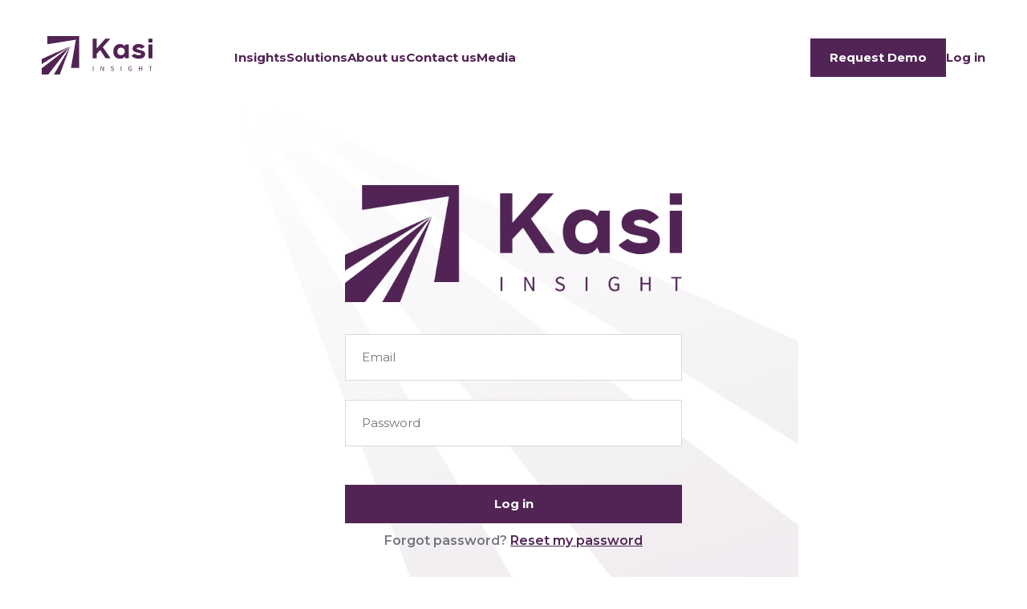

--- FILE ---
content_type: text/html; charset=utf-8
request_url: https://kasiinsight.com/login/?ref=/posts/is-culture-a-deciding-factor-when-it-comes-to-covid-19-vaccine-acceptance-in-africa/
body_size: 5333
content:


<!DOCTYPE html>
<html lang="en">
    <head>
        <meta charset="utf-8" />
        <title>
            
            
            
            
            
            - Kasi Insight
            
        </title>
        
        <meta name="viewport" content="width=device-width, initial-scale=1" />

        
        

        
        <link rel="preconnect" href="https://fonts.googleapis.com">
        <link rel="preconnect" href="https://fonts.gstatic.com" crossorigin>
        <link href="https://fonts.googleapis.com/css2?family=Montserrat:ital,wght@0,400;0,500;0,600;0,700;0,800;1,400;1,500;1,600;1,800&display=swap" rel="stylesheet">

        
        <link rel="stylesheet" type="text/css" href="/static/css/normalize.52b074032b12.css">
        <link rel="stylesheet" type="text/css" href="/static/css/grid.c9fb67967da7.css">
        <link rel="stylesheet" type="text/css" href="/static/css/utilities.30979c4aa039.css">
        <link rel="stylesheet" type="text/css" href="/static/css/kasi_site.7ab236e7f34d.css">
        <link
            rel="stylesheet"
            href="https://cdn.jsdelivr.net/npm/swiper@10/swiper-bundle.min.css"
        />
        
        <link rel="stylesheet" type="text/css" href="/static/css/header.e1f54ce45d4d.css">
        <link rel="stylesheet" type="text/css" href="/static/css/footer.47bc2b133655.css">
        <link rel="stylesheet" type="text/css" href="/static/css/hero.8577a7405456.css">
        <link rel="stylesheet" type="text/css" href="/static/css/solutions.6e1c6c1f8f19.css">
        <link rel="stylesheet" type="text/css" href="/static/css/simple-cta.bf8e68136a7e.css">
        <link rel="stylesheet" type="text/css" href="/static/css/video-cta.eb4411b2a9d4.css">
        <link rel="stylesheet" type="text/css" href="/static/css/logos-carousel.87adf0595504.css">
        <link rel="stylesheet" type="text/css" href="/static/css/page-topics-menu.1173f1d05b45.css">
        <link rel="stylesheet" type="text/css" href="/static/css/page-topic.19c246df4b0b.css">
        <link rel="stylesheet" type="text/css" href="/static/css/about.2a5cf2b8f8bc.css">
        <link rel="stylesheet" type="text/css" href="/static/css/team.cb77f8e22b58.css">
        <link rel="stylesheet" type="text/css" href="/static/css/articles-carousel.b7732da14730.css">
        <link rel="stylesheet" type="text/css" href="/static/css/news.da94436a4962.css">
        <link rel="stylesheet" type="text/css" href="/static/css/news-article.68e5cab6beb1.css">
        <link rel="stylesheet" type="text/css" href="/static/css/offices.4a0b0b257538.css">
        <link rel="stylesheet" type="text/css" href="/static/css/feedback-form.c7ee2b0dd6dc.css">
        <link rel="stylesheet" type="text/css" href="/static/css/hero-feedback-form.f3087c09f41e.css">
        <link rel="stylesheet" type="text/css" href="/static/css/highlights.81c52c7aa17b.css">
        <link rel="stylesheet" type="text/css" href="/static/css/featured-news.c0912508d710.css">
        <link rel="stylesheet" type="text/css" href="/static/css/report-content.e3820e4a5969.css">
        <link rel="stylesheet" type="text/css" href="/static/css/socials-list.dd6e633a34ca.css">
        <link rel="stylesheet" type="text/css" href="/static/css/kasi-form.fe0705f1efd5.css">
        <link rel="stylesheet" type="text/css" href="/static/css/user-profile.d6d20d17480c.css">
        
        <script src="/static/js/gsap.df4060fddea6.js"></script>
        <script src="https://ajax.googleapis.com/ajax/libs/jquery/3.6.4/jquery.min.js"></script>
        <script src="https://cdn.jsdelivr.net/npm/swiper@10/swiper-bundle.min.js"></script>
        
    <script src="https://js.stripe.com/v3/"></script>
    <script src="/static/js/stripe_checkout.f558db5440db.js"></script>

    </head>

    <body class="">
        

        
    <!-- Google tag (gtag.js) --> <script async src="https://www.googletagmanager.com/gtag/js?id=G-D2J55YBYEE"></script> <script> window.dataLayer = window.dataLayer || []; function gtag(){dataLayer.push(arguments);} gtag('js', new Date()); gtag('config', 'G-D2J55YBYEE'); </script>
    
    
<div class="header-modal">
    <div class="content">
        <div class="container grid-container row-gap32px">
            
                <div class="modal-menu-item col-xs-12">
                    
                        <a href="/posts/">Insights</a>
                    
                </div>
            
                <div class="modal-menu-item col-xs-12">
                    
                        <a href="/solutions/">Solutions</a>
                    
                </div>
            
                <div class="modal-menu-item col-xs-12">
                    
                        <a href="/about-us/">About us</a>
                    
                </div>
            
                <div class="modal-menu-item col-xs-12">
                    
                        <a href="/contact-us/">Contact us</a>
                    
                </div>
            
                <div class="modal-menu-item col-xs-12">
                    
                        <a href="/press-release/">Media</a>
                    
                </div>
            
            
            
                <div class="modal-menu-item col-xs-12">
                    <a href="/login">Log in</a>
                </div>
            
        </div>
        <div class="container grid-container">
            <div class="col-xs-12">
                
                    <div class="request-demo-btn action-btn">
                        <a href="/request-demo"
                           class="signup-button">Request Demo</a>
                    </div>
                
            </div>
        </div>
    </div>
</div>
<div class="site-header">
    <div class="container grid-container">
        <div class="col-xs-12">
            <div class="d-flex justify-content-between align-items-center">
                <div>
                    <div class="logo mr-62px">
                        <a href="/">
                            <img src="/media/logos/kasi-logo.svg" alt="Company Logo" />
                        </a>
                    </div>
                    <nav class="site-nav">
                        <ul class="d-flex gap-32px">
                            
                                <li class="hoverable-link">
                                    
                                        <a href="/posts/">Insights</a>
                                    
                                </li>
                            
                                <li class="hoverable-link">
                                    
                                        <a href="/solutions/">Solutions</a>
                                    
                                </li>
                            
                                <li class="hoverable-link">
                                    
                                        <a href="/about-us/">About us</a>
                                    
                                </li>
                            
                                <li class="hoverable-link">
                                    
                                        <a href="/contact-us/">Contact us</a>
                                    
                                </li>
                            
                                <li class="hoverable-link">
                                    
                                        <a href="/press-release/">Media</a>
                                    
                                </li>
                            
                        </ul>
                    </nav>
                </div>
                <div class="d-flex gap-32px align-items-center actions-wrapper">
                    
                    
                        <div class="request-demo-btn action-btn">
                            <a href="/request-demo"
                               class="signup-button">Request Demo</a>
                        </div>
                    
                    
                        <div class="hoverable-link login-btn-wrapper">
                            <a href="/login" class="login-button">Log in</a>
                        </div>
                    
                </div>
                <div id="header-menu"
                     class="menu"
                     role="button"
                     onclick="changeModalState(this)">
                    <div class="bar1"></div>
                    <div class="bar2"></div>
                    <div class="bar3"></div>
                </div>
            </div>
        </div>
    </div>
</div>
<script>
  function changeModalState(element, actionType) {
    const menu = document.querySelector("#header-menu");
    const headerModal = document.querySelector(".header-modal");

    menu.classList.toggle("change");
    headerModal.classList.toggle("is-open");
  }
  document.addEventListener("DOMContentLoaded", function() {
        function toggleHeaderClass() {
            const siteHeader = document.querySelector(".site-header");
            if (window.scrollY >= 50) {
                siteHeader.classList.add("is-scrolled");
            } else {
                siteHeader.classList.remove("is-scrolled");
            }
        }
        window.addEventListener("scroll", toggleHeaderClass);
    });
</script>

    <div class="login-form-wrapper kasi-form-wrapper">
        <form id="login-form" class="kasi-form" method="post" action="/login/">
            <div class="d-flex justify-content-center align-items-center mb-3">
                <img class="kasi-logo-image"
                     src="/static/assets/images/kasi.09bdd0a2cee3.png"
                     alt="Logo Image" />
            </div>
            <input type="hidden" name="csrfmiddlewaretoken" value="1kFgYQjOg3No5sgtcQHudUk91BSm48JhZb0pNqzfWZZA7g2gV6cdYzz26Gkrzn7S">
            <input type="hidden" name="ref" value="/posts/is-culture-a-deciding-factor-when-it-comes-to-covid-19-vaccine-acceptance-in-africa/">
            <div class="kasi-form-field">
                <input type="email" name="username" id="email" placeholder="Email" required>
            </div>
            <div class="kasi-form-field">
                <input type="password"
                       name="password"
                       id="password"
                       placeholder="Password"
                       required>
            </div>
            <button type="submit">Log in</button>
            <p>
                Forgot password?&nbsp;<a href="/password_reset/">Reset my password</a>
            </p>
        </form>
    </div>
    
    
    <div class="site-footer">
        <div class="container grid-container row-gap24px">
            <div class="col-xs-12 col-sm-7 col-md-7">
                <!-- Two-level menu -->
                <div class="footer-menu d-desktop-only">
                    <ul class="top-level-menu">
                        
                            
                                <li>
                                    <a class="title d-inline-block pb-48px"
                                       href="/">
                                        Solutions
                                    </a>
                                    <ul class="second-level-menu">
                                        
                                            <li>
                                                <a class="subtitle"
                                                   href="/solutions/#Consumer%20intelligence">
                                                    Consumer Intelligence
                                                </a>
                                            </li>
                                        
                                            <li>
                                                <a class="subtitle"
                                                   href="/solutions/#Economic%20intelligence">
                                                    Economic Intelligence
                                                </a>
                                            </li>
                                        
                                            <li>
                                                <a class="subtitle"
                                                   href="/solutions/#Brand%20intelligence">
                                                    Brand Intelligence
                                                </a>
                                            </li>
                                        
                                            <li>
                                                <a class="subtitle"
                                                   href="/solutions/#Retail%20intelligence">
                                                    Retail Intelligence
                                                </a>
                                            </li>
                                        
                                            <li>
                                                <a class="subtitle"
                                                   href="https://reports.kasiinsight.com/access-platform">
                                                    Kasi Academia
                                                </a>
                                            </li>
                                        
                                    </ul>
                                </li>
                            
                        
                            
                                <li>
                                    <a class="title d-inline-block pb-48px"
                                       href="/">
                                        Company
                                    </a>
                                    <ul class="second-level-menu">
                                        
                                            <li>
                                                <a class="subtitle"
                                                   href="/about-us/">
                                                    About Us
                                                </a>
                                            </li>
                                        
                                            <li>
                                                <a class="subtitle"
                                                   href="/contact-us/">
                                                    Contact Us
                                                </a>
                                            </li>
                                        
                                    </ul>
                                </li>
                            
                        
                            
                                <li>
                                    <a class="title d-inline-block pb-48px"
                                       href="/posts/">
                                        News and analysis
                                    </a>
                                    <ul class="second-level-menu">
                                        
                                            <li>
                                                <a class="subtitle"
                                                   href="/press-release/">
                                                    Media
                                                </a>
                                            </li>
                                        
                                    </ul>
                                </li>
                            
                        
                            
                        
                            
                        
                            
                        
                            
                        
                            
                        
                            
                        
                            
                        
                            
                        
                    </ul>
                </div>
                <!-- Accodions list -->
                <div class="footer-menu d-mobile-only">
                    
                        
                            <div class="accordion">
                                <div class="accordion-title">
                                    <p>Solutions</p>
                                    <span class="accordion-arrow"></span>
                                </div>
                                <div class="accordion-content">
                                    
                                        <div>
                                            <a class="subtitle"
                                               href="/solutions/#Consumer%20intelligence">
                                                Consumer Intelligence
                                            </a>
                                        </div>
                                    
                                        <div>
                                            <a class="subtitle"
                                               href="/solutions/#Economic%20intelligence">
                                                Economic Intelligence
                                            </a>
                                        </div>
                                    
                                        <div>
                                            <a class="subtitle"
                                               href="/solutions/#Brand%20intelligence">
                                                Brand Intelligence
                                            </a>
                                        </div>
                                    
                                        <div>
                                            <a class="subtitle"
                                               href="/solutions/#Retail%20intelligence">
                                                Retail Intelligence
                                            </a>
                                        </div>
                                    
                                        <div>
                                            <a class="subtitle"
                                               href="https://reports.kasiinsight.com/access-platform">
                                                Kasi Academia
                                            </a>
                                        </div>
                                    
                                </div>
                            </div>
                        
                    
                        
                            <div class="accordion">
                                <div class="accordion-title">
                                    <p>Company</p>
                                    <span class="accordion-arrow"></span>
                                </div>
                                <div class="accordion-content">
                                    
                                        <div>
                                            <a class="subtitle"
                                               href="/about-us/">
                                                About Us
                                            </a>
                                        </div>
                                    
                                        <div>
                                            <a class="subtitle"
                                               href="/contact-us/">
                                                Contact Us
                                            </a>
                                        </div>
                                    
                                </div>
                            </div>
                        
                    
                        
                            <div class="accordion">
                                <div class="accordion-title">
                                    <p>News and analysis</p>
                                    <span class="accordion-arrow"></span>
                                </div>
                                <div class="accordion-content">
                                    
                                        <div>
                                            <a class="subtitle"
                                               href="/press-release/">
                                                Media
                                            </a>
                                        </div>
                                    
                                </div>
                            </div>
                        
                    
                        
                    
                        
                    
                        
                    
                        
                    
                        
                    
                        
                    
                        
                    
                        
                    
                </div>
            </div>
            <div class="col-xs-12 col-sm-1 col-md-1 d-desktop-only"></div>
            <div class="col-xs-12 col-sm-4 col-md-4">
                <!-- Subscribe to Newsletter -->
                <div class="subscribe-block d-flex flex-column gap-36px gap-xs-24px">
                    <h3 class="title">Subscribe to our newsletter</h3>
                    <form id="footer-newsletter-form">
                        <div class="d-flex w-100 position-relative">
                            <input type="email"
                                   placeholder="Email address"
                                   name="email"
                                   id="footer-subscribe-email">
                            <button type="submit">Subscribe</button>
                        </div>
                    </form>
                    <div class="title" id="footer-subscribe-message"></div>
                    <script>
                        document.addEventListener("DOMContentLoaded", function () {
                          const form = document.getElementById("footer-newsletter-form");
                          const message = document.getElementById("footer-subscribe-message");

                          form.addEventListener("submit", function (e) {
                            e.preventDefault();

                            const email = document.getElementById("footer-subscribe-email").value;
                            if (!validateEmail(email)) {
                              message.innerHTML = "Invalid email address";
                              return;
                            }

                            fetch("/subscribe_to_newsletter/", {
                              method: "POST",
                              headers: {
                                "Content-Type": "application/x-www-form-urlencoded",
                                "X-CSRFToken": getCookie("csrftoken"),
                              },
                              body: `email=${email}`,
                            })
                              .then((response) => response.json())
                              .then((data) => {
                                message.innerHTML = data.message;
                              })
                              .catch((error) => {
                                message.innerHTML = "Error, please try later.";
                              });
                          });

                          function validateEmail(email) {
                            const re = /^[\w-]+(\.[\w-]+)*@([\w-]+\.)+[a-zA-Z]{2,7}$/;
                            return re.test(String(email).toLowerCase());
                          }

                          function getCookie(name) {
                            let cookieValue = null;
                            if (document.cookie && document.cookie !== "") {
                              const cookies = document.cookie.split(";");
                              for (let i = 0; i < cookies.length; i++) {
                                const cookie = cookies[i].trim();
                                if (cookie.substring(0, name.length + 1) === name + "=") {
                                  cookieValue = decodeURIComponent(cookie.substring(name.length + 1));
                                  break;
                                }
                              }
                            }
                            return cookieValue;
                          }
                        });
                    </script>
                     <!-- Socials list -->
                    <div class="socials-list">
                        
                            <div class="socials-list__item">
                                <a href="https://twitter.com/kasiinsight" target="_blank">
                                    <img src="/media/socials-icons/twitter-white_u9VyH5V.svg" alt="https://twitter.com/kasiinsight" />
                                </a>
                            </div>
                        
                            <div class="socials-list__item">
                                <a href="https://www.facebook.com/kasiinsightdotcom/" target="_blank">
                                    <img src="/media/socials-icons/facebook-white_CKhJINA.svg" alt="https://www.facebook.com/kasiinsightdotcom/" />
                                </a>
                            </div>
                        
                            <div class="socials-list__item">
                                <a href="https://ke.linkedin.com/company/kasiinsight" target="_blank">
                                    <img src="/media/socials-icons/linkedin-white_Vt5H50u.svg" alt="https://ke.linkedin.com/company/kasiinsight" />
                                </a>
                            </div>
                        
                    </div>
                </div>
            </div>
            <div class="col-xs-12">
                <hr>
            </div>
            <div class="col-xs-12">
                <div class="d-flex w-100 justify-content-between align-items-center bottom-part">
                    <!-- Copyright Text -->
                    <div class="copyright title"><p data-block-key="3t6r1">© 2025 Kasi Insight. All Rights Reserved.</p></div>
                    <!-- Bottom Links -->
                    <div class="bottom-links">
                        <ul>
                            
                                <li>
                                    <a class="title"
                                       href="/privacy-policy/">
                                        Privacy Policy
                                    </a>
                                </li>
                            
                                <li>
                                    <a class="title"
                                       href="/terms-of-use/">
                                        Terms of Use
                                    </a>
                                </li>
                            
                        </ul>
                    </div>
                </div>
            </div>
        </div>
    </div>

<script type="text/javascript">
    document.addEventListener('DOMContentLoaded', function() {

        const accordions = document.querySelectorAll('.accordion');


        accordions.forEach((accordion) => {
        const title = accordion.querySelector('.accordion-title');
        const content = accordion.querySelector('.accordion-content');

        title.addEventListener('click', () => {

            accordion.classList.toggle('open');

            if (content.style.maxHeight) {
            content.style.maxHeight = null;
            } else {
            content.style.maxHeight = content.scrollHeight + 'px';
            }
        });
        });
    });
</script>



        
        <script type="text/javascript" src="/static/js/kasi_site.d41d8cd98f00.js"></script>
        <script src="/static/js/infinite_autoplay_carousel.bf2473c7ec0a.js"></script>
        <script src="/static/js/articles_carousel.37caf6132283.js"></script>
    </body>
</html>


--- FILE ---
content_type: text/css
request_url: https://kasiinsight.com/static/css/normalize.52b074032b12.css
body_size: 6680
content:
/* Document
   ========================================================================== */

/**
 * 1. Correct the line height in all browsers.
 * 2. Prevent adjustments of font size after orientation changes in iOS.
 */

html {
  line-height: 1.15; /* 1 */
  -webkit-text-size-adjust: 100%; /* 2 */
  scroll-behavior: smooth;
}

/* Sections
       ========================================================================== */

/**
     * Remove the margin in all browsers.
     */

body {
  margin: 0;
  scroll-behavior: smooth;
  font-family: "Montserrat", sans-serif;
  -webkit-font-smoothing: antialiased
}

div {
  display: inherit;
}

ul {
  list-style: none;
}

/**
     * Render the `main` element consistently in IE.
     */

main {
  display: block;
}

/**
     * Correct the font size and margin on `h1` elements within `section` and
     * `article` contexts in Chrome, Firefox, and Safari.
     */

h1 {
  font-size: 2em;
  margin: 0;
}

h1,
h2,
h3,
h4,
p {
  margin: 0;
}

/* Grouping content
       ========================================================================== */

/**
     * 1. Add the correct box sizing in Firefox.
     * 2. Show the overflow in Edge and IE.
     */

hr {
  box-sizing: content-box; /* 1 */
  height: 0; /* 1 */
  overflow: visible; /* 2 */
  border: none;
}

/**
     * 1. Correct the inheritance and scaling of font size in all browsers.
     * 2. Correct the odd `em` font sizing in all browsers.
     */

pre {
  font-family: monospace, monospace; /* 1 */
  font-size: 1em; /* 2 */
}

/* Text-level semantics
       ========================================================================== */

/**
     * Remove the gray background on active links in IE 10.
     */

a {
  background-color: transparent;
  text-decoration: none;
}

/**
     * 1. Remove the bottom border in Chrome 57-
     * 2. Add the correct text decoration in Chrome, Edge, IE, Opera, and Safari.
     */

abbr[title] {
  border-bottom: none; /* 1 */
  text-decoration: underline; /* 2 */
  text-decoration: underline dotted; /* 2 */
}

/**
     * Add the correct font weight in Chrome, Edge, and Safari.
     */

b,
strong {
  font-weight: bolder;
}

/**
     * 1. Correct the inheritance and scaling of font size in all browsers.
     * 2. Correct the odd `em` font sizing in all browsers.
     */

code,
kbd,
samp {
  font-family: monospace, monospace; /* 1 */
  font-size: 1em; /* 2 */
}

/**
     * Add the correct font size in all browsers.
     */

small {
  font-size: 80%;
}

/**
     * Prevent `sub` and `sup` elements from affecting the line height in
     * all browsers.
     */

sub,
sup {
  font-size: 75%;
  line-height: 0;
  position: relative;
  vertical-align: baseline;
}

sub {
  bottom: -0.25em;
}

sup {
  top: -0.5em;
}

/* Embedded content
       ========================================================================== */

/**
     * Remove the border on images inside links in IE 10.
     */

img {
  border-style: none;
}

/* Forms
       ========================================================================== */

/**
     * 1. Change the font styles in all browsers.
     * 2. Remove the margin in Firefox and Safari.
     */

button,
input,
optgroup,
select,
textarea {
  font-family: inherit; /* 1 */
  font-size: 100%; /* 1 */
  line-height: 1.15; /* 1 */
  margin: 0; /* 2 */
}

/**
     * Show the overflow in IE.
     * 1. Show the overflow in Edge.
     */

button,
input {
  /* 1 */
  overflow: visible;
}

/**
     * Remove the inheritance of text transform in Edge, Firefox, and IE.
     * 1. Remove the inheritance of text transform in Firefox.
     */

button,
select {
  /* 1 */
  text-transform: none;
}

/**
     * Correct the inability to style clickable types in iOS and Safari.
     */

button,
[type="button"],
[type="reset"],
[type="submit"] {
  -webkit-appearance: button;
}

/**
     * Remove the inner border and padding in Firefox.
     */

button::-moz-focus-inner,
[type="button"]::-moz-focus-inner,
[type="reset"]::-moz-focus-inner,
[type="submit"]::-moz-focus-inner {
  border-style: none;
  padding: 0;
}

/**
     * Restore the focus styles unset by the previous rule.
     */

button:-moz-focusring,
[type="button"]:-moz-focusring,
[type="reset"]:-moz-focusring,
[type="submit"]:-moz-focusring {
  outline: 1px dotted ButtonText;
}

/**
     * Correct the padding in Firefox.
     */

fieldset {
  padding: 0.35em 0.75em 0.625em;
}

/**
     * 1. Correct the text wrapping in Edge and IE.
     * 2. Correct the color inheritance from `fieldset` elements in IE.
     * 3. Remove the padding so developers are not caught out when they zero out
     *    `fieldset` elements in all browsers.
     */

legend {
  box-sizing: border-box; /* 1 */
  color: inherit; /* 2 */
  display: table; /* 1 */
  max-width: 100%; /* 1 */
  padding: 0; /* 3 */
  white-space: normal; /* 1 */
}

/**
     * Add the correct vertical alignment in Chrome, Firefox, and Opera.
     */

progress {
  vertical-align: baseline;
}

/**
     * Remove the default vertical scrollbar in IE 10+.
     */

textarea {
  overflow: auto;
}

/**
     * 1. Add the correct box sizing in IE 10.
     * 2. Remove the padding in IE 10.
     */

[type="checkbox"],
[type="radio"] {
  box-sizing: border-box; /* 1 */
  padding: 0; /* 2 */
}

/**
     * Correct the cursor style of increment and decrement buttons in Chrome.
     */

[type="number"]::-webkit-inner-spin-button,
[type="number"]::-webkit-outer-spin-button {
  height: auto;
}

/**
     * 1. Correct the odd appearance in Chrome and Safari.
     * 2. Correct the outline style in Safari.
     */

[type="search"] {
  -webkit-appearance: textfield; /* 1 */
  outline-offset: -2px; /* 2 */
}

/**
     * Remove the inner padding in Chrome and Safari on macOS.
     */

[type="search"]::-webkit-search-decoration {
  -webkit-appearance: none;
}

/**
     * 1. Correct the inability to style clickable types in iOS and Safari.
     * 2. Change font properties to `inherit` in Safari.
     */

::-webkit-file-upload-button {
  -webkit-appearance: button; /* 1 */
  font: inherit; /* 2 */
}

/* Interactive
       ========================================================================== */

/*
     * Add the correct display in Edge, IE 10+, and Firefox.
     */

details {
  display: block;
}

/*
     * Add the correct display in all browsers.
     */

summary {
  display: list-item;
}

/* Misc
       ========================================================================== */

/**
     * Add the correct display in IE 10+.
     */

template {
  display: none;
}

/**
     * Add the correct display in IE 10.
     */

[hidden] {
  display: none;
}

p {
  margin: 0;
}


--- FILE ---
content_type: text/css
request_url: https://kasiinsight.com/static/css/grid.c9fb67967da7.css
body_size: 22188
content:
.grid-container {
  -ms-display: grid;
  display: grid;
  -ms-grid-template-columns: repeat(12, 1fr);
  grid-template-columns: repeat(12, 1fr);
  -ms-grid-column-gap: 24px;
  grid-column-gap: 24px;
  -ms-grid-row-gap: 24px;
  grid-row-gap: 24px;
  -ms-grid-auto-flow: dense;
  grid-auto-flow: dense;
}

.grid-container.column-gap72px {
  -ms-grid-column-gap: 72px;
  grid-column-gap: 72px;
}

.grid-container.row-gap24px {
  -ms-grid-row-gap: 24px;
  grid-row-gap: 24px;
}

.grid-container.row-gap32px {
  -ms-grid-row-gap: 32px;
  grid-row-gap: 32px;
}

.grid-container.row-gap48px {
  -ms-grid-row-gap: 48px;
  grid-row-gap: 48px;
}

.grid-container.row-gap0px {
  -ms-grid-row-gap: 0px;
  grid-row-gap: 0px;
}

@media only screen and (min-width: 769px) {
  .md-grid-container {
    -ms-display: grid;
    display: grid;
    -ms-grid-template-columns: repeat(12, 1fr);
    grid-template-columns: repeat(12, 1fr);
    -ms-grid-column-gap: 24px;
    grid-column-gap: 24px;
    -ms-grid-row-gap: 24px;
    grid-row-gap: 24px;
    -ms-grid-auto-flow: dense;
    grid-auto-flow: dense;
  }
  .md-grid-container.column-gap72px {
    -ms-grid-column-gap: 72px;
    grid-column-gap: 72px;
  }
}

@media only screen and (min-width: 1280px) {
  .lg-grid-container {
    -ms-display: grid;
    display: grid;
    -ms-grid-template-columns: repeat(12, 1fr);
    grid-template-columns: repeat(12, 1fr);
    -ms-grid-column-gap: 24px;
    grid-column-gap: 24px;
    -ms-grid-row-gap: 24px;
    grid-row-gap: 24px;
    -ms-grid-auto-flow: dense;
    grid-auto-flow: dense;
  }
}

@media only screen and (max-width: 768px) {
  .grid-container.row-gap-xs-16px {
    -ms-grid-row-gap: 16px;
    grid-row-gap: 16px;
  }
  .grid-container.row-gap-xs-64px {
    -ms-grid-row-gap: 64px;
    grid-row-gap: 64px;
  }
  .grid-container.row-gap-xs-24px {
    -ms-grid-row-gap: 24px;
    grid-row-gap: 24px;
  }
  .grid-container.row-gap-xs-32px {
    -ms-grid-row-gap: 32px;
    grid-row-gap: 32px;
  }
  .grid-container.row-gap-xs-48px {
    -ms-grid-row-gap: 48px;
    grid-row-gap: 48px;
  }
}

.col-xs-justify-items-start {
  -ms-justify-items: start;
  justify-items: start;
}
.col-xs-justify-items-end {
  -ms-justify-items: end;
  justify-items: end;
}
.col-xs-justify-items-center {
  -ms-justify-items: center;
  justify-items: center;
}
.col-xs-justify-items-stretch {
  -ms-justify-items: stretch;
  justify-items: stretch;
}

.col-xs-align-items-start {
  -ms-align-items: start;
  align-items: start;
}
.col-xs-align-items-end {
  -ms-align-items: end;
  align-items: end;
}
.col-xs-align-items-center {
  -ms-align-items: center;
  align-items: center;
}
.col-xs-align-items-stretch {
  -ms-align-items: stretch;
  align-items: stretch;
}

.col-xs-justify-content-start {
  -ms-justify-content: start;
  justify-content: start;
}
.col-xs-justify-content-end {
  -ms-justify-content: end;
  justify-content: end;
}
.col-xs-justify-content-center {
  -ms-justify-content: center;
  justify-content: center;
}
.col-xs-justify-content-stretch {
  -ms-justify-content: stretch;
  justify-content: stretch;
}
.col-xs-justify-content-space-around {
  -ms-justify-content: space-around;
  justify-content: space-around;
}
.col-xs-justify-content-space-between {
  -ms-justify-content: space-between;
  justify-content: space-between;
}
.col-xs-justify-content-space-evenly {
  -ms-justify-content: space-evenly;
  justify-content: space-evenly;
}

.col-xs-align-content-start {
  -ms-align-content: start;
  align-content: start;
}
.col-xs-align-content-end {
  -ms-align-content: end;
  align-content: end;
}
.col-xs-align-content-center {
  -ms-align-content: center;
  align-content: center;
}

.col-xs-align-content-stretch {
  -ms-align-content: stretch;
  align-content: stretch;
}
.col-xs-align-content-space-around {
  -ms-align-content: space-around;
  align-content: space-around;
}
.col-xs-align-content-space-between {
  -ms-align-content: start;
  align-content: space-between;
}
.col-xs-align-content-space-evenly {
  -ms-align-content: end;
  align-content: space-evenly;
}

.col-xs-grid-auto-flow-row {
  -ms-align-content: center;
  grid-auto-flow: row;
}
.col-xs-grid-auto-flow-column {
  -ms-align-content: stretch;
  grid-auto-flow: column;
}
.col-xs-grid-auto-flow-dense {
  -ms-align-content: space-around;
  grid-auto-flow: dense;
}

.col-xs-1 {
  -ms-grid-column-end: span 1;
  grid-column-end: span 1;
}
.col-xs-2 {
  -ms-grid-column-end: span 2;
  grid-column-end: span 2;
}
.col-xs-3 {
  -ms-grid-column-end: span 3;
  grid-column-end: span 3;
}
.col-xs-4 {
  -ms-grid-column-end: span 4;
  grid-column-end: span 4;
}
.col-xs-5 {
  -ms-grid-column-end: span 5;
  grid-column-end: span 5;
}
.col-xs-6 {
  -ms-grid-column-end: span 6;
  grid-column-end: span 6;
}
.col-xs-7 {
  -ms-grid-column-end: span 7;
  grid-column-end: span 7;
}
.col-xs-8 {
  -ms-grid-column-end: span 8;
  grid-column-end: span 8;
}
.col-xs-9 {
  -ms-grid-column-end: span 9;
  grid-column-end: span 9;
}
.col-xs-10 {
  -ms-grid-column-end: span 10;
  grid-column-end: span 10;
}
.col-xs-11 {
  -ms-grid-column-end: span 11;
  grid-column-end: span 11;
}
.col-xs-12 {
  -ms-grid-column-end: span 12;
  grid-column-end: span 12;
}

.col-xs-offset-2 {
  -ms-grid-column-start: 2;
  grid-column-start: 2;
}
.col-xs-offset-3 {
  -ms-grid-column-start: 3;
  grid-column-start: 3;
}
.col-xs-offset-4 {
  -ms-grid-column-start: 4;
  grid-column-start: 4;
}
.col-xs-offset-5 {
  -ms-grid-column-start: 5;
  grid-column-start: 5;
}
.col-xs-offset-6 {
  -ms-grid-column-start: 6;
  grid-column-start: 6;
}
.col-xs-offset-7 {
  -ms-grid-column-start: 7;
  grid-column-start: 7;
}
.col-xs-offset-8 {
  -ms-grid-column-start: 8;
  grid-column-start: 8;
}
.col-xs-offset-9 {
  -ms-grid-column-start: 9;
  grid-column-start: 9;
}
.col-xs-offset-10 {
  -ms-grid-column-start: 10;
  grid-column-start: 10;
}
.col-xs-offset-11 {
  -ms-grid-column-start: 11;
  grid-column-start: 11;
}
.col-xs-offset-12 {
  -ms-grid-column-start: 12;
  grid-column-start: 12;
}

.col-xs-justify-self-start {
  -ms-justify-self: start;
  justify-self: start;
}
.col-xs-justify-self-end {
  -ms-justify-self: end;
  justify-self: end;
}
.col-xs-justify-self-center {
  -ms-justify-self: center;
  justify-self: center;
}
.col-xs-justify-self-stretch {
  -ms-justify-self: stretch;
  justify-self: stretch;
}

.col-xs-align-self-start {
  -ms-justify-self: start;
  align-self: start;
}
.col-xs-align-self-end {
  -ms-align-self: end;
  align-self: end;
}
.col-xs-align-self-center {
  -ms-align-self: center;
  align-self: center;
}
.col-xs-align-self-stretch {
  -ms-align-self: stretch;
  align-self: stretch;
}

@media only screen and (min-width: 500px) {
  .col-sm-justify-items-start {
    -ms-justify-items: start;
    justify-items: start;
  }
  .col-sm-justify-items-end {
    -ms-justify-items: end;
    justify-items: end;
  }
  .col-sm-justify-items-center {
    -ms-justify-items: center;
    justify-items: center;
  }
  .col-sm-justify-items-stretch {
    -ms-justify-items: stretch;
    justify-items: stretch;
  }

  .col-sm-align-items-start {
    -ms-align-items: start;
    align-items: start;
  }
  .col-sm-align-items-end {
    -ms-align-items: end;
    align-items: end;
  }
  .col-sm-align-items-center {
    -ms-align-items: center;
    align-items: center;
  }
  .col-sm-align-items-stretch {
    -ms-align-items: stretch;
    align-items: stretch;
  }

  .col-sm-justify-content-start {
    -ms-justify-content: start;
    justify-content: start;
  }
  .col-sm-justify-content-end {
    -ms-justify-content: end;
    justify-content: end;
  }
  .col-sm-justify-content-center {
    -ms-justify-content: center;
    justify-content: center;
  }
  .col-sm-justify-content-stretch {
    -ms-justify-content: stretch;
    justify-content: stretch;
  }
  .col-sm-justify-content-space-around {
    -ms-justify-content: space-around;
    justify-content: space-around;
  }
  .col-sm-justify-content-space-between {
    -ms-justify-content: space-between;
    justify-content: space-between;
  }
  .col-sm-justify-content-space-evenly {
    -ms-justify-content: space-evenly;
    justify-content: space-evenly;
  }

  .col-sm-align-content-start {
    -ms-align-content: start;
    align-content: start;
  }
  .col-sm-align-content-end {
    -ms-align-content: end;
    align-content: end;
  }
  .col-sm-align-content-center {
    -ms-align-content: center;
    align-content: center;
  }

  .col-sm-align-content-stretch {
    -ms-align-content: stretch;
    align-content: stretch;
  }
  .col-sm-align-content-space-around {
    -ms-align-content: space-around;
    align-content: space-around;
  }
  .col-sm-align-content-space-between {
    -ms-align-content: start;
    align-content: space-between;
  }
  .col-sm-align-content-space-evenly {
    -ms-align-content: end;
    align-content: space-evenly;
  }

  .col-sm-grid-auto-flow-row {
    -ms-align-content: center;
    grid-auto-flow: row;
  }
  .col-sm-grid-auto-flow-column {
    -ms-align-content: stretch;
    grid-auto-flow: column;
  }
  .col-sm-grid-auto-flow-dense {
    -ms-align-content: space-around;
    grid-auto-flow: dense;
  }

  .col-sm-1 {
    -ms-grid-column-end: span 1;
    grid-column-end: span 1;
  }
  .col-sm-2 {
    -ms-grid-column-end: span 2;
    grid-column-end: span 2;
  }
  .col-sm-3 {
    -ms-grid-column-end: span 3;
    grid-column-end: span 3;
  }
  .col-sm-4 {
    -ms-grid-column-end: span 4;
    grid-column-end: span 4;
  }
  .col-sm-5 {
    -ms-grid-column-end: span 5;
    grid-column-end: span 5;
  }
  .col-sm-6 {
    -ms-grid-column-end: span 6;
    grid-column-end: span 6;
  }
  .col-sm-7 {
    -ms-grid-column-end: span 7;
    grid-column-end: span 7;
  }
  .col-sm-8 {
    -ms-grid-column-end: span 8;
    grid-column-end: span 8;
  }
  .col-sm-9 {
    -ms-grid-column-end: span 9;
    grid-column-end: span 9;
  }
  .col-sm-10 {
    -ms-grid-column-end: span 10;
    grid-column-end: span 10;
  }
  .col-sm-11 {
    -ms-grid-column-end: span 11;
    grid-column-end: span 11;
  }
  .col-sm-12 {
    -ms-justify-self: 12;
    justify-self: 12;
    -ms-grid-column-end: span 12;
    grid-column-end: span 12;
  }

  .col-sm-offset-2 {
    -ms-grid-column-start: 2;
    grid-column-start: 2;
  }
  .col-sm-offset-3 {
    -ms-grid-column-start: 3;
    grid-column-start: 3;
  }
  .col-sm-offset-4 {
    -ms-grid-column-start: 4;
    grid-column-start: 4;
  }
  .col-sm-offset-5 {
    -ms-grid-column-start: 5;
    grid-column-start: 5;
  }
  .col-sm-offset-6 {
    -ms-grid-column-start: 6;
    grid-column-start: 6;
  }
  .col-sm-offset-7 {
    -ms-grid-column-start: 7;
    grid-column-start: 7;
  }
  .col-sm-offset-8 {
    -ms-grid-column-start: 8;
    grid-column-start: 8;
  }
  .col-sm-offset-9 {
    -ms-grid-column-start: 9;
    grid-column-start: 9;
  }
  .col-sm-offset-10 {
    -ms-grid-column-start: 10;
    grid-column-start: 10;
  }
  .col-sm-offset-11 {
    -ms-grid-column-start: 11;
    grid-column-start: 11;
  }
  .col-sm-offset-12 {
    -ms-grid-column-start: 12;
    grid-column-start: 12;
  }

  .col-sm-justify-self-start {
    -ms-justify-self: start;
    justify-self: start;
  }
  .col-sm-justify-self-end {
    -ms-justify-self: end;
    justify-self: end;
  }
  .col-sm-justify-self-center {
    -ms-justify-self: center;
    justify-self: center;
  }
  .col-sm-justify-self-stretch {
    -ms-justify-self: stretch;
    justify-self: stretch;
  }

  .col-sm-align-self-start {
    -ms-justify-self: start;
    align-self: start;
  }
  .col-sm-align-self-end {
    -ms-align-self: end;
    align-self: end;
  }
  .col-sm-align-self-center {
    -ms-align-self: center;
    align-self: center;
  }
  .col-sm-align-self-stretch {
    -ms-align-self: stretch;
    align-self: stretch;
  }
}

@media only screen and (min-width: 62em) {
  .col-md-justify-items-start {
    -ms-justify-items: start;
    justify-items: start;
  }
  .col-md-justify-items-end {
    -ms-justify-items: end;
    justify-items: end;
  }
  .col-md-justify-items-center {
    -ms-justify-items: center;
    justify-items: center;
  }
  .col-md-justify-items-stretch {
    -ms-justify-items: stretch;
    justify-items: stretch;
  }

  .col-md-align-items-start {
    -ms-align-items: start;
    align-items: start;
  }
  .col-md-align-items-end {
    -ms-align-items: end;
    align-items: end;
  }
  .col-md-align-items-center {
    -ms-align-items: center;
    align-items: center;
  }
  .col-md-align-items-stretch {
    -ms-align-items: stretch;
    align-items: stretch;
  }

  .col-md-justify-content-start {
    -ms-justify-content: start;
    justify-content: start;
  }
  .col-md-justify-content-end {
    -ms-justify-content: end;
    justify-content: end;
  }
  .col-md-justify-content-center {
    -ms-justify-content: center;
    justify-content: center;
  }
  .col-md-justify-content-stretch {
    -ms-justify-content: stretch;
    justify-content: stretch;
  }
  .col-md-justify-content-space-around {
    -ms-justify-content: space-around;
    justify-content: space-around;
  }
  .col-md-justify-content-space-between {
    -ms-justify-content: space-between;
    justify-content: space-between;
  }
  .col-md-justify-content-space-evenly {
    -ms-justify-content: space-evenly;
    justify-content: space-evenly;
  }

  .col-md-align-content-start {
    -ms-align-content: start;
    align-content: start;
  }
  .col-md-align-content-end {
    -ms-align-content: end;
    align-content: end;
  }
  .col-md-align-content-center {
    -ms-align-content: center;
    align-content: center;
  }

  .col-md-align-content-stretch {
    -ms-align-content: stretch;
    align-content: stretch;
  }
  .col-md-align-content-space-around {
    -ms-align-content: space-around;
    align-content: space-around;
  }
  .col-md-align-content-space-between {
    -ms-align-content: start;
    align-content: space-between;
  }
  .col-md-align-content-space-evenly {
    -ms-align-content: end;
    align-content: space-evenly;
  }

  .col-md-grid-auto-flow-row {
    -ms-align-content: center;
    grid-auto-flow: row;
  }
  .col-md-grid-auto-flow-column {
    -ms-align-content: stretch;
    grid-auto-flow: column;
  }
  .col-md-grid-auto-flow-dense {
    -ms-align-content: space-around;
    grid-auto-flow: dense;
  }

  .col-md-1 {
    -ms-grid-column-end: span 1;
    grid-column-end: span 1;
  }
  .col-md-2 {
    -ms-grid-column-end: span 2;
    grid-column-end: span 2;
  }
  .col-md-3 {
    -ms-grid-column-end: span 3;
    grid-column-end: span 3;
  }
  .col-md-4 {
    -ms-grid-column-end: span 4;
    grid-column-end: span 4;
  }
  .col-md-5 {
    -ms-grid-column-end: span 5;
    grid-column-end: span 5;
  }
  .col-md-6 {
    -ms-grid-column-end: span 6;
    grid-column-end: span 6;
  }
  .col-md-7 {
    -ms-grid-column-end: span 7;
    grid-column-end: span 7;
  }
  .col-md-8 {
    -ms-grid-column-end: span 8;
    grid-column-end: span 8;
  }
  .col-md-9 {
    -ms-grid-column-end: span 9;
    grid-column-end: span 9;
  }
  .col-md-10 {
    -ms-grid-column-end: span 10;
    grid-column-end: span 10;
  }
  .col-md-11 {
    -ms-grid-column-end: span 11;
    grid-column-end: span 11;
  }
  .col-md-12 {
    -ms-justify-self: 12;
    justify-self: 12;
    -ms-grid-column-end: span 12;
    grid-column-end: span 12;
  }

  .col-md-offset-2 {
    -ms-grid-column-start: 2;
    grid-column-start: 2;
  }
  .col-md-offset-3 {
    -ms-grid-column-start: 3;
    grid-column-start: 3;
  }
  .col-md-offset-4 {
    -ms-grid-column-start: 4;
    grid-column-start: 4;
  }
  .col-md-offset-5 {
    -ms-grid-column-start: 5;
    grid-column-start: 5;
  }
  .col-md-offset-6 {
    -ms-grid-column-start: 6;
    grid-column-start: 6;
  }
  .col-md-offset-7 {
    -ms-grid-column-start: 7;
    grid-column-start: 7;
  }
  .col-md-offset-8 {
    -ms-grid-column-start: 8;
    grid-column-start: 8;
  }
  .col-md-offset-9 {
    -ms-grid-column-start: 9;
    grid-column-start: 9;
  }
  .col-md-offset-10 {
    -ms-grid-column-start: 10;
    grid-column-start: 10;
  }
  .col-md-offset-11 {
    -ms-grid-column-start: 11;
    grid-column-start: 11;
  }
  .col-md-offset-12 {
    -ms-grid-column-start: 12;
    grid-column-start: 12;
  }

  .col-md-justify-self-start {
    -ms-justify-self: start;
    justify-self: start;
  }
  .col-md-justify-self-end {
    -ms-justify-self: end;
    justify-self: end;
  }
  .col-md-justify-self-center {
    -ms-justify-self: center;
    justify-self: center;
  }
  .col-md-justify-self-stretch {
    -ms-justify-self: stretch;
    justify-self: stretch;
  }

  .col-md-align-self-start {
    -ms-justify-self: start;
    align-self: start;
  }
  .col-md-align-self-end {
    -ms-align-self: end;
    align-self: end;
  }
  .col-md-align-self-center {
    -ms-align-self: center;
    align-self: center;
  }
  .col-md-align-self-stretch {
    -ms-align-self: stretch;
    align-self: stretch;
  }
}

@media only screen and (min-width: 75em) {
  .col-lg-justify-items-start {
    -ms-justify-items: start;
    justify-items: start;
  }
  .col-lg-justify-items-end {
    -ms-justify-items: end;
    justify-items: end;
  }
  .col-lg-justify-items-center {
    -ms-justify-items: center;
    justify-items: center;
  }
  .col-lg-justify-items-stretch {
    -ms-justify-items: stretch;
    justify-items: stretch;
  }

  .col-lg-align-items-start {
    -ms-align-items: start;
    align-items: start;
  }
  .col-lg-align-items-end {
    -ms-align-items: end;
    align-items: end;
  }
  .col-lg-align-items-center {
    -ms-align-items: center;
    align-items: center;
  }
  .col-lg-align-items-stretch {
    -ms-align-items: stretch;
    align-items: stretch;
  }

  .col-lg-justify-content-start {
    -ms-justify-content: start;
    justify-content: start;
  }
  .col-lg-justify-content-end {
    -ms-justify-content: end;
    justify-content: end;
  }
  .col-lg-justify-content-center {
    -ms-justify-content: center;
    justify-content: center;
  }
  .col-lg-justify-content-stretch {
    -ms-justify-content: stretch;
    justify-content: stretch;
  }
  .col-lg-justify-content-space-around {
    -ms-justify-content: space-around;
    justify-content: space-around;
  }
  .col-lg-justify-content-space-between {
    -ms-justify-content: space-between;
    justify-content: space-between;
  }
  .col-lg-justify-content-space-evenly {
    -ms-justify-content: space-evenly;
    justify-content: space-evenly;
  }

  .col-lg-align-content-start {
    -ms-align-content: start;
    align-content: start;
  }
  .col-lg-align-content-end {
    -ms-align-content: end;
    align-content: end;
  }
  .col-lg-align-content-center {
    -ms-align-content: center;
    align-content: center;
  }

  .col-lg-align-content-stretch {
    -ms-align-content: stretch;
    align-content: stretch;
  }
  .col-lg-align-content-space-around {
    -ms-align-content: space-around;
    align-content: space-around;
  }
  .col-lg-align-content-space-between {
    -ms-align-content: start;
    align-content: space-between;
  }
  .col-lg-align-content-space-evenly {
    -ms-align-content: end;
    align-content: space-evenly;
  }

  .col-lg-grid-auto-flow-row {
    -ms-align-content: center;
    grid-auto-flow: row;
  }
  .col-lg-grid-auto-flow-column {
    -ms-align-content: stretch;
    grid-auto-flow: column;
  }
  .col-lg-grid-auto-flow-dense {
    -ms-align-content: space-around;
    grid-auto-flow: dense;
  }

  .col-lg-1 {
    -ms-grid-column-end: span 1;
    grid-column-end: span 1;
  }
  .col-lg-2 {
    -ms-grid-column-end: span 2;
    grid-column-end: span 2;
  }
  .col-lg-3 {
    -ms-grid-column-end: span 3;
    grid-column-end: span 3;
  }
  .col-lg-4 {
    -ms-grid-column-end: span 4;
    grid-column-end: span 4;
  }
  .col-lg-5 {
    -ms-grid-column-end: span 5;
    grid-column-end: span 5;
  }
  .col-lg-6 {
    -ms-grid-column-end: span 6;
    grid-column-end: span 6;
  }
  .col-lg-7 {
    -ms-grid-column-end: span 7;
    grid-column-end: span 7;
  }
  .col-lg-8 {
    -ms-grid-column-end: span 8;
    grid-column-end: span 8;
  }
  .col-lg-9 {
    -ms-grid-column-end: span 9;
    grid-column-end: span 9;
  }
  .col-lg-10 {
    -ms-grid-column-end: span 10;
    grid-column-end: span 10;
  }
  .col-lg-11 {
    -ms-grid-column-end: span 11;
    grid-column-end: span 11;
  }
  .col-lg-12 {
    -ms-justify-self: 12;
    justify-self: 12;
    -ms-grid-column-end: span 12;
    grid-column-end: span 12;
  }

  .col-lg-offset-2 {
    -ms-grid-column-start: 2;
    grid-column-start: 2;
  }
  .col-lg-offset-3 {
    -ms-grid-column-start: 3;
    grid-column-start: 3;
  }
  .col-lg-offset-4 {
    -ms-grid-column-start: 4;
    grid-column-start: 4;
  }
  .col-lg-offset-5 {
    -ms-grid-column-start: 5;
    grid-column-start: 5;
  }
  .col-lg-offset-6 {
    -ms-grid-column-start: 6;
    grid-column-start: 6;
  }
  .col-lg-offset-7 {
    -ms-grid-column-start: 7;
    grid-column-start: 7;
  }
  .col-lg-offset-8 {
    -ms-grid-column-start: 8;
    grid-column-start: 8;
  }
  .col-lg-offset-9 {
    -ms-grid-column-start: 9;
    grid-column-start: 9;
  }
  .col-lg-offset-10 {
    -ms-grid-column-start: 10;
    grid-column-start: 10;
  }
  .col-lg-offset-11 {
    -ms-grid-column-start: 11;
    grid-column-start: 11;
  }
  .col-lg-offset-12 {
    -ms-grid-column-start: 12;
    grid-column-start: 12;
  }

  .col-lg-justify-self-start {
    -ms-justify-self: start;
    justify-self: start;
  }
  .col-lg-justify-self-end {
    -ms-justify-self: end;
    justify-self: end;
  }
  .col-lg-justify-self-center {
    -ms-justify-self: center;
    justify-self: center;
  }
  .col-lg-justify-self-stretch {
    -ms-justify-self: stretch;
    justify-self: stretch;
  }

  .col-lg-align-self-start {
    -ms-justify-self: start;
    align-self: start;
  }
  .col-lg-align-self-end {
    -ms-align-self: end;
    align-self: end;
  }
  .col-lg-align-self-center {
    -ms-align-self: center;
    align-self: center;
  }
  .col-lg-align-self-stretch {
    -ms-align-self: stretch;
    align-self: stretch;
  }
}

.container {
  margin: 0px 24px;
}
@media only screen and (min-width: 1200px) {
  .container {
    max-width: 1176px;
    margin: 0px auto;
  }
}


--- FILE ---
content_type: text/css
request_url: https://kasiinsight.com/static/css/utilities.30979c4aa039.css
body_size: 5523
content:
/*------Utilities*/
/*---Position*/
.position-absolute {
  position: absolute !important;
}
.position-relative {
  position: relative !important;
}

/*---Z-index*/
.z-index-0 {
  z-index: 0 !important;
}
.z-index-1 {
  z-index: 1 !important;
}

/*---Overflow*/
.overflow-visible {
  overflow: visible !important;
}

/*---Pointer events*/
.p-events-none {
  pointer-events: none;
}

/*---Text alignment*/
.text-center {
  text-align: center !important;
}

/*---Display*/
.d-none {
  display: none !important;
}
.d-grid {
  display: grid !important;
}
.d-flex {
  display: flex !important;
}
.flex-wrap {
  flex-wrap: wrap !important;
}
.d-inline-block {
  display: inline-block !important;
}
@media only screen and (max-width: 999px) {
  .d-desktop-only {
    display: none !important;
  }
}
@media only screen and (min-width: 1000px) {
  .d-mobile-only {
    display: none !important;
  }
}

/*---Width */
.w-100 {
  width: 100% !important;
}

/*---Margin*/
.mt-0 {
  margin-top: 0px !important;
}
.mr-62px {
  margin-right: 62px !important;
}
.mt-46px {
  margin-top: 46px !important;
}
.mt-12px {
  margin-top: 12px !important;
}
.mt-72px {
  margin-top: 72px !important;
}
@media only screen and (max-width: 768px) {
  .mt-xs-32px {
    margin-top: 32px !important;
  }
  .mt-xs-24px {
    margin-top: 24px !important;
  }
  .mt-xs-16px {
    margin-top: 16px !important;
  }
}

/*---Padding */
.pt-24px {
  padding-top: 24px !important;
}
.pt-96px {
  padding-top: 96px !important;
}
.pb-8px {
  padding-bottom: 8px !important;
}
.pb-24px {
  padding-bottom: 24px !important;
}
.pb-48px {
  padding-bottom: 48px !important;
}
.pb-96px {
  padding-bottom: 96px !important;
}
.py-96px {
  padding-top: 96px !important;
  padding-bottom: 96px !important;
}
.pl-24px {
  padding-left: 24px !important;
}

@media only screen and (max-width: 768px) {
  .pb-xs-16px {
    padding-bottom: 16px !important;
  }
  .pb-xs-24px {
    padding-bottom: 24px !important;
  }
  .pb-xs-64px {
    padding-bottom: 64px !important;
  }
  .pt-xs-16px {
    padding-top: 16px !important;
  }
  .pt-xs-48px {
    padding-top: 48px !important;
  }
  .pt-xs-64px {
    padding-top: 64px !important;
  }
}

/*---Flexbox*/
.flex-column {
  flex-direction: column !important;
}
.justify-content-center {
  justify-content: center !important;
}
.justify-content-start {
  justify-content: flex-start !important;
}
.justify-content-end {
  justify-content: flex-end !important;
}
.justify-content-between {
  justify-content: space-between !important;
}
.justify-content-around {
  justify-content: space-around !important;
}
.align-items-center {
  align-items: center !important;
}
.align-items-start {
  align-items: flex-start !important;
}
.align-items-end {
  align-items: flex-end !important;
}
.gap-8px {
  gap: 8px !important;
}
.gap-16px {
  gap: 16px !important;
}
.gap-24px {
  gap: 24px !important;
}
.gap-32px {
  gap: 32px !important;
}
.gap-36px {
  gap: 36px !important;
}
.gap-48px {
  gap: 48px !important;
}
.gap-62px {
  gap: 62px !important;
}
.gap-96px {
  gap: 96px !important;
}
.gap-157px {
  gap: 157px !important;
}
@media only screen and (max-width: 768px) {
  .gap-96px {
    gap: 48px !important;
  }

  .gap-xs-16px {
    gap: 16px !important;
  }

  .gap-xs-24px {
    gap: 24px !important;
  }

  .gap-xs-32px {
    gap: 32px !important;
  }

  .flex-xs-wrap {
    flex-wrap: wrap !important;
  }
}

/*------Links */
.hoverable-link {
  color: inherit;
  position: relative;
  cursor: pointer;
}
.hoverable-link::after {
  content: "";
  display: block;
  position: absolute;
  bottom: -12px;
  left: 0;
  right: 0;
  transition: -webkit-transform 0.75s cubic-bezier(0.19, 1, 0.22, 1);
  transition: transform 0.75s cubic-bezier(0.19, 1, 0.22, 1);
  transition: transform 0.75s cubic-bezier(0.19, 1, 0.22, 1),
    -webkit-transform 0.75s cubic-bezier(0.19, 1, 0.22, 1);
  -webkit-transform: scaleX(0);
  transform: scaleX(0);
  -webkit-transform-origin: right;
  transform-origin: right;
  border-bottom: 4px solid #512455;
}

.hoverable-link.active::after {
  -webkit-transform-origin: left;
  transform-origin: left;
  -webkit-transform: scaleX(1);
  transform: scaleX(1);
}

@media only screen and (min-width: 1081px) {
  .hoverable-link:hover::after {
    -webkit-transform-origin: left;
    transform-origin: left;
    -webkit-transform: scaleX(1);
    transform: scaleX(1);
  }
}

/*------Buttons */
.action-btn {
  display: inline-flex;
  padding: 12px 24px;
  justify-content: center;
  align-items: center;
  background: var(--Deep-Purple, #512455);
  width: fit-content;
}

.action-btn.white-theme {
  background: #fff;
}

.action-btn > * {
  color: #fff !important;
  font-family: "Montserrat", sans-serif !important;
  font-size: 15px !important;
  font-style: normal !important;
  font-weight: 700 !important;
  line-height: 160% !important; /* 24px */
}

.action-btn.white-theme > * {
  color: var(--Deep-Purple, #512455) !important;
}

/*---Typography*/
@media only screen and (max-width: 992px) {
  h1 {
    font-size: 48px !important;
    font-style: normal !important;
    font-weight: 800 !important;
    line-height: 112% !important;
  }
  h2 {
    font-size: 32px !important;
    font-style: normal !important;
    font-weight: 800 !important;
    line-height: 112% !important;
  }
  h3 {
    font-size: 20px !important;
    font-style: normal !important;
    font-weight: 800 !important;
    line-height: 150% !important; /* 30px */
  }

  .description {
    font-size: 14px !important;
  }
}


--- FILE ---
content_type: text/css
request_url: https://kasiinsight.com/static/css/kasi_site.7ab236e7f34d.css
body_size: 52
content:
body {
  margin-top: 112px;
  overflow-x: hidden;
}


--- FILE ---
content_type: text/css
request_url: https://kasiinsight.com/static/css/header.e1f54ce45d4d.css
body_size: 3177
content:
.site-header {
  position: fixed;
  width: 100%;
  top: 0;
  left: 0;
  z-index: 100;
  background-color: rgba(255, 255, 255, 0.7);
  height: 80px;
  backdrop-filter: blur(20px);
  transition: all 0.3s;
}

.site-header .user-avatar {
  width: 30px;
  height: 30px;
  display: flex;
  justify-content: center;
  align-items: center;
}

.site-header .user-avatar img {
  width: 100%;
  height: 100%;
  object-fit: contain;
}

.site-header:hover {
  background-color: rgba(255, 255, 255, 1);
}

@media only screen and (min-width: 1081px) {
  .site-header {
    padding-top: 32px;
  }
  .site-header.is-scrolled {
    padding-top: 0px;
    transition: all 0.3s;
  }
}

.login-btn-wrapper.hoverable-link::after {
  bottom: -28px;
}

.site-header > * {
  height: 100%;
}

.site-header ul,
.site-header ul > li {
  margin: 0px;
  height: 100%;
}

.site-header ul > li {
  display: inline-flex;
  align-items: center;
}

.site-header a {
  text-decoration: none;
  color: var(--Deep-Purple, #512455);
  font-family: "Montserrat", sans-serif;
  font-size: 15px;
  font-style: normal;
  font-weight: 700;
  line-height: 160%; /* 24px */
}

.header-modal {
  z-index: 99;
  width: 100%;
  height: 100vh;
  background-color: #fff;
  flex-direction: column;
  justify-content: space-between;
  display: flex;
  position: fixed;
  top: 0%;
  bottom: auto;
  left: 0%;
  right: auto;
  display: none;
}

.header-modal.is-open {
  display: flex;
}

.header-modal .content {
  padding-top: 120px;
  height: 100%;
  display: flex;
  flex-direction: column;
  justify-content: space-between;
  padding-bottom: 24px;
}

.header-modal .content .modal-menu-item a {
  color: var(--Deep-Purple, #512455);
  font-family: "Montserrat", sans-serif;
  font-size: 32px;
  font-style: normal;
  font-weight: 700;
  line-height: 160%; /* 51.2px */
}

.header-modal .content .action-btn {
  width: auto;
  padding: 12px 24px;
}

.header-modal .content .action-btn,
.header-modal .content .action-btn > * {
  color: #fff;
  font-family: "Montserrat", sans-serif;
  font-size: 15px;
  font-style: normal;
  font-weight: 700;
  line-height: 160%; /* 24px */
}

.site-header #header-menu {
  display: none;
}

#header-menu {
  padding: 0px;
  height: 32px;
  width: 32px;
  display: flex;
  flex-direction: column;
  justify-content: center;
  align-items: center;
  transition: all 0.6s;
  gap: 3px;
  cursor: pointer;
  border: 2px solid var(--Deep-Purple, #512455);
}

#header-menu .bar1,
#header-menu .bar2,
#header-menu .bar3 {
  width: 18px;
  height: 2px;
  background-color: var(--Deep-Purple, #512455);
  transition: 0.4s;
}

#header-menu.change .bar1 {
  transform: translate(0, 5px) rotate(-45deg);
}

#header-menu.change .bar2 {
  opacity: 0;
}

#header-menu.change .bar3 {
  transform: translate(0, -5px) rotate(45deg);
}

@media only screen and (max-width: 1080px) {
  .site-header {
    height: 56px;
  }

  .site-header .site-nav,
  .site-header .actions-wrapper {
    display: none !important;
  }

  .site-header #header-menu {
    display: flex;
  }

  .site-header .logo a {
    display: flex;
    align-items: center;
  }

  .site-header .logo img {
    width: 92px;
    height: 32px;
  }
}


--- FILE ---
content_type: text/css
request_url: https://kasiinsight.com/static/css/footer.47bc2b133655.css
body_size: 4260
content:
.site-footer {
  padding-bottom: 24px;
  background: var(--Deep-Purple, #512455);
}

.site-footer > * {
  padding-top: 96px;
  border-top: 1px solid rgba(255, 255, 255, 0.2);
}

.site-footer .title {
  color: #fff;
  font-family: "Montserrat", sans-serif;
  font-size: 15px;
  font-style: normal;
  font-weight: 400;
  line-height: 160%; /* 24px */
}

.site-footer hr {
  height: 1px;
  width: 100%;
  opacity: 0.2;
  background: #fff;
  margin: 0px;
  margin-top: 96px;
}

.site-footer form input,
.site-footer form input:-webkit-autofill,
.site-footer form input:-webkit-autofill:hover,
.site-footer form input:-webkit-autofill:focus,
.site-footer form input:autofill,
.site-footer form input:-internal-autofill-selected {
  outline: none;
  border: none;
  background-color: rgba(255, 255, 255, 0.1) !important;
  color: #fff !important;
  font-family: "Montserrat", sans-serif;
  font-size: 15px;
  font-style: normal;
  font-weight: 400;
  line-height: 160%; /* 24px */
  padding: 12px 16px;
  width: 100%;
}

.site-footer form input:-webkit-autofill::first-line,
.site-footer form input:-webkit-autofill,
.site-footer form input:-webkit-autofill:hover,
.site-footer form input:-webkit-autofill:focus,
.site-footer form input:-webkit-autofill:active {
  color: #fff !important;
  font-family: "Montserrat", sans-serif !important;
  font-size: 15px !important;
  font-style: normal !important;
  font-weight: 400 !important;
  line-height: 160% !important; /* 24px */
}

.site-footer form input:-webkit-autofill,
.site-footer form input:-webkit-autofill:focus {
  transition: background-color 0s 600000s, color 0s 600000s;
  font-family: "Montserrat", sans-serif;
  font-size: 15px;
}

.site-footer form button {
  position: absolute;
  right: 16px;
  padding: 0px;
  top: 12px;
  background: none;
  border: none;
  color: #fff;
  font-family: "Montserrat", sans-serif;
  font-size: 15px;
  font-style: normal;
  font-weight: 700;
  line-height: 160%; /* 24px */
  cursor: pointer;
}

.site-footer .subtitle {
  color: #fff;
  font-family: "Montserrat", sans-serif;
  font-size: 15px;
  font-style: normal;
  font-weight: 700;
  line-height: 160%; /* 24px */
}

.site-footer .top-level-menu {
  display: flex;
  gap: 48px;
  padding: 0px;
  margin: 0px;
}

.site-footer .top-level-menu .second-level-menu {
  margin: 0px;
  padding: 0px;
  display: flex;
  flex-direction: column;
  gap: 24px;
}

.site-footer .bottom-links ul {
  display: flex;
  gap: 24px;
  padding: 0px;
  margin: 0px;
  flex-wrap: wrap;
}

/* Style for the accordion container */
.accordion {
  border-bottom: 1px solid rgba(255, 255, 255, 0.2);
  /* padding: 24px 0px; */
  transition: max-height 0.3s ease; /* Add a transition effect to max-height */
  overflow: hidden; /* Hide overflowing content */
}

/* Style for the accordion title (header) */
.accordion-title {
  padding: 24px 0px;
  cursor: pointer;
  color: #fff;
  font-family: "Montserrat", sans-serif;
  font-size: 15px;
  font-style: normal;
  font-weight: 400;
  line-height: 160%; /* 24px */
  display: flex;
  justify-content: space-between;
  align-items: center;
}

.accordion-arrow {
  background-image: url("../assets/icons/arrow.fc57bb6a31f2.svg");
  width: 24px;
  height: 24px;
  transform: rotate(180deg);
}

.accordion.open .accordion-arrow {
  transform: rotate(0deg);
}

.accordion-content {
  max-height: 0; /* Initially hide the content */
  overflow: hidden;
  transition: max-height 0.3s ease; /* Add a transition effect to max-height */
  display: flex;
  flex-direction: column;
  gap: 12px;
}

.accordion-content > * {
  color: #fff;
  font-family: "Montserrat", sans-serif;
  font-size: 15px;
  font-style: normal;
  font-weight: 700;
  line-height: 160%; /* 24px */
}

.accordion-content > div:last-child {
  padding-bottom: 24px;
}

@media only screen and (max-width: 768px) {
  .site-footer .bottom-part {
    flex-wrap: wrap;
  }

  .site-footer hr {
    margin-top: 40px;
  }

  .site-footer > * {
    padding-top: 40px;
  }

  .site-footer .title {
    font-size: 15px !important;
    font-style: normal !important;
    font-weight: 400 !important;
    line-height: 160% !important; /* 24px */
  }

  .site-footer .bottom-part .copyright {
    width: 100%;
    padding-bottom: 16px;
  }
}


--- FILE ---
content_type: text/css
request_url: https://kasiinsight.com/static/css/hero.8577a7405456.css
body_size: 2692
content:
.hero {
  background-image: url("../assets/images/hero-block-bg.14dc45b83067.png");
  background-position: right;
  background-repeat: no-repeat;
  padding-top: 120px;
  padding-bottom: 232px;
  overflow: hidden;
}

.hero h1 {
  color: var(--Deep-Purple, #512455);
  font-family: "Montserrat", sans-serif;
  font-size: 64px;
  font-style: normal;
  font-weight: 800;
  line-height: 112%; /* 71.68px */
  margin-bottom: 16px;
}

.hero .description {
  color: var(--Deep-Purple, #512455);
  font-family: "Montserrat", sans-serif;
  font-size: 32px;
  font-style: normal;
  font-weight: 400;
  line-height: 150%; /* 48px */
  margin-bottom: 48px;
}

.hero.contains-image .description {
  font-size: 21px;
  font-style: normal;
  font-weight: 400;
  line-height: 150%; /* 31.5px */
}

.hero .hero-content-wrapper {
  position: relative;
  z-index: 2;
}

.hero .hero-image-wrapper {
  position: absolute;
  right: 0;
  height: 100%;
  z-index: 1;
}
@media only screen and (min-width: 1080px) {
  .hero .hero-image-wrapper {
    top: -100px;
  }
}
.hero .hero-image-wrapper img {
  width: 100%;
  height: 100%;
  max-width: 535px;
  max-height: 704px;
}

@media only screen and (max-width: 1080px) {
  .hero {
    background-position: unset;
    padding-top: 24px;
    padding-bottom: 106px;
  }
}

@media only screen and (max-width: 991px) {
  .hero {
    background-position: unset;
    padding-top: 24px;
    padding-bottom: 106px;
  }
  .hero.contains-image .hero-image-wrapper {
    position: absolute;
    right: 0px;
    height: 100%;
    top: 50px;
    pointer-events: none;
  }

  .hero.contains-image .hero-image-wrapper img {
    width: 100%;
    height: 100%;
    max-height: 400px;
  }
}

@media only screen and (max-width: 768px) {
  .hero {
    background-position: unset;
    padding-top: 24px;
    padding-bottom: 106px;
  }

  .hero.contains-image {
    padding-bottom: 200px;
  }

  .hero.contains-image .description {
    max-width: 190px;
  }

  .hero .description {
    font-size: 20px !important;
    margin-bottom: 24px;
  }

  .hero.contains-image .description {
    font-size: 14px !important;
  }

  .hero.contains-image .hero-image-wrapper {
    top: 80px;
  }

  .hero.contains-image .hero-image-wrapper img {
  }
}

@media only screen and (max-width: 500px) {
  .hero {
    background-position: unset;
    padding-top: 24px;
    padding-bottom: 106px;
  }
  .hero.contains-image .hero-image-wrapper {
    position: absolute;
    right: -50px;
    height: 100%;
    bottom: -223px;
    top: unset;
    pointer-events: none;
  }

  .hero.contains-image .hero-image-wrapper img {
    width: 100%;
    height: 100%;
    object-position: 60px;
    max-height: 450px;
  }
}


--- FILE ---
content_type: text/css
request_url: https://kasiinsight.com/static/css/solutions.6e1c6c1f8f19.css
body_size: 2784
content:
.solutions {
  padding-top: 96px;
}

.solutions a {
  color: var(--Deep-Purple, #512455);
  text-align: center;
  font-family: "Montserrat", sans-serif;
  font-size: 15px;
  font-style: normal;
  font-weight: 700;
  line-height: 160%; /* 24px */
  text-decoration-line: underline;
}

.solutions h2 {
  color: var(--Deep-Purple, #512455);
  text-align: center;
  font-family: "Montserrat", sans-serif;
  font-size: 48px;
  font-style: normal;
  font-weight: 800;
  line-height: 112%; /* 53.76px */
  text-align: center;
}

.solutions hr {
  height: 1px;
  width: 100%;
  opacity: 0.2;
  background: var(--Deep-Purple, #512455);
  margin: 0px;
}

.solutions .solutions-list,
.solutions .solutions-list.row-items-4 {
  display: flex;
  flex-wrap: wrap;
  justify-content: space-around;
  column-gap: 1%;
  row-gap: 96px;
}

.solutions .solutions-list.row-items-1 {
  column-gap: 0%;
}

.solutions .solutions-list.row-items-2 {
  column-gap: 6%;
}

.solutions .solutions-list.row-items-3 {
  column-gap: 5%;
}

.solutions .solutions-list .solution,
.solutions .solutions-list.row-items-4 .solution {
  width: 24%;
}

.solutions .solutions-list.row-items-1 .solution {
  width: 100%;
}

.solutions .solutions-list.row-items-2 .solution {
  width: 42%;
}

.solutions .solutions-list.row-items-3 .solution {
  width: 30%;
}

.solutions .solutions-list .solution .solution-image img {
  width: 100%;
  height: 100%;
  max-width: 276px;
  max-height: 160px;
  object-fit: contain;
}

.solutions .solutions-list .solution .solution-image.icon img {
  max-width: 120px;
  max-height: 120px;
}

.solutions .solutions-list .solution .solution-title {
  color: var(--Deep-Purple, #512455);
  text-align: center;
  font-family: "Montserrat", sans-serif;
  font-size: 16px;
  font-style: normal;
  font-weight: 700;
  line-height: 150%; /* 24px */
}

.solutions .solutions-list .solution .solution-details {
  color: var(--Deep-Purple, #512455);
  text-align: center;
  font-family: "Montserrat", sans-serif;
  font-size: 16px;
  font-style: normal;
  font-weight: 400;
  line-height: 150%; /* 24px */
}

@media only screen and (max-width: 991px) {
  .solutions .solutions-list .solution {
    width: 42% !important;
  }
}

@media only screen and (max-width: 768px) {
  .solutions {
    padding-top: 40px;
  }
  .solutions .solutions-list {
    row-gap: 32px !important;
  }
  .solutions .solutions-list .solution .solution-details {
    max-width: 280px;
  }
  .solutions .solutions-list .solution .solution-image img {
    height: 200px;
    max-width: 342px;
    max-height: 200px;
    object-fit: cover;
  }
}

@media only screen and (max-width: 500px) {
  .solutions .solutions-list {
    column-gap: 0% !important;
  }
  .solutions .solutions-list .solution {
    width: 100% !important;
  }
}


--- FILE ---
content_type: text/css
request_url: https://kasiinsight.com/static/css/simple-cta.bf8e68136a7e.css
body_size: 457
content:
.simple-cta {
  padding: 96px 0px;
}

.simple-cta.inverted {
  background: var(--Deep-Purple, #512455);
}

.simple-cta h2 {
  color: var(--Deep-Purple, #512455);
  text-align: center;
  font-family: "Montserrat", sans-serif;
  font-size: 48px;
  font-style: normal;
  font-weight: 800;
  line-height: 112%; /* 53.76px */
}

.simple-cta.inverted h2 {
  color: #fff;
}

@media only screen and (max-width: 768px) {
  .simple-cta {
    padding: 40px 0px;
  }
}


--- FILE ---
content_type: text/css
request_url: https://kasiinsight.com/static/css/video-cta.eb4411b2a9d4.css
body_size: 724
content:
.video-cta {
  background: var(--Deep-Purple, #512455);
  padding: 96px 0px;
}
.video-cta h2 {
  color: #fff;
  font-family: "Montserrat", sans-serif;
  font-size: 32px;
  font-style: normal;
  font-weight: 800;
  line-height: 150%; /* 48px */
}

.video-cta .video-wrapper img,
.video-cta .video-wrapper iframe {
  width: 100%;
  height: 100%;
}

.video-cta .video-wrapper iframe {
  min-height: 432px;
}

@media only screen and (max-width: 768px) {
  .video-cta {
    padding: 64px 0px;
  }
  .video-cta h2 {
    font-size: 24px !important;
    font-style: normal !important;
    font-weight: 800 !important;
    line-height: 150% !important; /* 36px */
  }
  .video-cta .video-wrapper iframe{
    min-height: 240px;
  }
}


--- FILE ---
content_type: text/css
request_url: https://kasiinsight.com/static/css/logos-carousel.87adf0595504.css
body_size: 2587
content:
.logos-carousel {
  padding-bottom: 96px;
}
.logos-carousel.pt-96px + .logos-carousel.pt-96px {
  padding-top: 0px !important;
}
.logos-carousel h2 {
  color: #512455;
  text-align: center;
  font-family: "Montserrat", sans-serif;
  font-size: 48px;
  font-style: normal;
  font-weight: 800;
  line-height: 112%; /* 53.76px */
}
.logos-carousel .slide-track {
  width: 100%;
  position: relative;
  display: flex;
  align-items: center;
  overflow: hidden;
  gap: calc(100vw / var(--logo-count, 1));
}
.logos-carousel .slide {
  display: flex;
  align-items: center;
  justify-content: center;
  margin: 0;
  padding: 0;
  position: relative;
  flex-shrink: 0;
  color: black;
  font-size: 21px;
}
.logos-carousel .slide:first-child img {
  padding-left: calc(100vw / var(--logo-count, 1));
}

.logos-carousel .logos-list .logo-wrapper {
  display: flex;
  align-items: center;
  justify-content: center;
  width: 100%;
  border: 1px solid rgba(81, 36, 85, 0.2);
  background: #fff;
  overflow: hidden;
}

.logos-carousel .logos-list .logo-wrapper img {
  object-fit: contain;
  max-height: 320px;
}

.logos-carousel .logos-list,
.logos-carousel .logos-list.row-items-4 {
  display: flex;
  flex-wrap: wrap;
  justify-content: center;
  gap: 24px !important;
}

.logos-carousel .logos-list.row-items-1 {
  column-gap: 0%;
}

.logos-carousel .logos-list.row-items-2 {
  column-gap: 6%;
}

.logos-carousel .logos-list.row-items-2 .logo-wrapper img {
  max-height: 320px;
}

.logos-carousel .logos-list.row-items-3 {
  column-gap: 3%;
}

.logos-carousel .logos-list.row-items-3 .logo-wrapper img {
  max-height: 240px;
}

.logos-carousel .logos-list .logo-wrapper,
.logos-carousel .logos-list.row-items-4 .logo-wrapper {
  width: 24%;
}

.logos-carousel .logos-list.row-items-1 .logo-wrapper {
  width: 100%;
}

.logos-carousel .logos-list.row-items-2 .logo-wrapper {
  width: 48%;
  height: 320px;
}

.logos-carousel .logos-list.row-items-3 .logo-wrapper {
  width: 30%;
  height: 240px;
}

@media only screen and (min-width: 1400px) {
  .logos-carousel .logos-list.row-items-2 .logo-wrapper {
    width: 48.6%;
  }

  .logos-carousel .logos-list.row-items-3 .logo-wrapper {
    width: 31.6%;
  }
}

@media only screen and (max-width: 768px) {
  .logos-carousel {
    padding-bottom: 64px;
  }
  .logos-carousel .logos-list {
    column-gap: 0% !important;
    row-gap: 12px !important;
  }
  .logos-carousel .logos-list .logo-wrapper {
    width: 100% !important;
    height: 200px !important;
  }
  .logos-carousel .logos-list .logo-wrapper img {
    max-height: 200px !important;
  }
}


--- FILE ---
content_type: text/css
request_url: https://kasiinsight.com/static/css/page-topics-menu.1173f1d05b45.css
body_size: 1386
content:
.page-topics-menu {
  position: sticky;
  width: 100%;
  top: 80px;
  left: 0;
  z-index: 98;
  background-color: rgba(255, 255, 255, 0.7);
  height: 56px;
  backdrop-filter: blur(20px);
  transition: all 0.3s;
}

.page-topics-menu:hover {
  background-color: rgba(255, 255, 255, 1);
}

.page-topics-menu > * {
  height: 100%;
}

.page-topics-menu ul {
  margin: 0;
  padding: 0;
}

.page-topics-menu ul li {
  height: 100%;
  display: flex;
  align-items: center;
}

.page-topics-menu a {
  text-decoration: none;
  color: var(--Deep-Purple, #512455);
  font-family: "Montserrat", sans-serif;
  font-size: 15px;
  font-style: normal;
  font-weight: 700;
  line-height: 160%; /* 24px */
}

.page-topics-menu li.hoverable-link::after {
  bottom: 0px;
}

.page-topics-menu .page-sections-links {
  gap: 32px;
}

@media only screen and (max-width: 1080px) {
  .page-topics-menu {
    top: 54px;
  }
  .page-sections-links {
    overflow-x: scroll;
    -ms-overflow-style: none; /* IE and Edge */
    scrollbar-width: none; /* Firefox */
  }
  .page-sections-links::-webkit-scrollbar {
    display: none;
  }
  .page-sections-links li {
    white-space: nowrap;
  }
}

@media only screen and (max-width: 768px) {
  .page-topics-menu {
    top: 54px;
  }
  .page-sections-links li:first-child {
    margin-left: 24px;
  }
  .page-sections-links li:last-child {
    margin-right: 24px;
  }
}


--- FILE ---
content_type: text/css
request_url: https://kasiinsight.com/static/css/page-topic.19c246df4b0b.css
body_size: 1791
content:
.page-topic .page-topic-image-wrapper img {
  width: 100%;
  height: 100%;
  max-height: 680px;
  object-fit: contain;
}

.page-topic {
  padding-top: 96px;
}

.page-topic.dark {
  background-color: rgba(81, 36, 85, 0.1);
}

.page-topic .description {
  display: flex;
  flex-direction: column;
  justify-content: center;
  gap: 24px;
  color: var(--Deep-Purple, #512455);
  font-family: "Montserrat", sans-serif;
  font-size: 21px;
  font-style: normal;
  font-weight: 400;
  line-height: 150%; /* 31.5px */
}

.page-topic-title > * {
  color: var(--Deep-Purple, #512455);
  text-align: center;
  font-family: "Montserrat", sans-serif;
  font-size: 15px;
  font-style: normal;
  font-weight: 700;
  line-height: 160%; /* 24px */
  padding-bottom: 16px;
}

.page-topic-slogan > * {
  color: var(--Deep-Purple, #512455);
  text-align: center;
  font-family: "Montserrat", sans-serif;
  font-size: 48px;
  font-style: normal;
  font-weight: 800;
  line-height: 112%; /* 53.76px */
  padding-bottom: 96px;
}

@media only screen and (max-width: 768px) {
  .page-topic {
    padding-top: 52px;
  }
  .page-topic .topic-name {
    font-size: 16px !important;
    font-style: normal !important;
    font-weight: 700 !important;
    line-height: 150% !important; /* 24px */
    padding-bottom: 0px;
  }
  .page-topic .slogan {
    font-size: 32px;
    font-style: normal;
    font-weight: 800;
    line-height: 112%; /* 35.84px */
    padding-bottom: 24px;
  }

  .page-topic .solutions {
    padding-top: 0px;
  }

  .page-topic .page-topic-image-wrapper img {
    margin-bottom: 24px;
    max-height: 402px;
  }

  .page-topic .description p {
    font-size: 15px !important;
    font-style: normal !important;
    font-weight: 400 !important;
    line-height: 150% !important; /* 22.5px */
  }
}


--- FILE ---
content_type: text/css
request_url: https://kasiinsight.com/static/css/about.2a5cf2b8f8bc.css
body_size: 2167
content:
.about {
  padding: 96px 0px;
}

.about img {
  width: 100%;
  height: 100%;
  max-height: 440px;
  object-fit: contain;
}

.about .internal-block {
  padding: 96px 0px;
  border-top: 1px solid rgba(81, 36, 85, 0.2);
  border-bottom: 1px solid rgba(81, 36, 85, 0.2);
  margin-top: 96px;
  margin-bottom: 96px;
}

.about h2 {
  color: var(--Deep-Purple, #512455);
  text-align: center;
  font-family: "Montserrat", sans-serif;
  font-size: 48px;
  font-style: normal;
  font-weight: 800;
  line-height: 112%; /* 53.76px */
}

.about .description {
  color: var(--Deep-Purple, #512455);
  font-family: "Montserrat", sans-serif;
  font-size: 21px;
  font-style: normal;
  font-weight: 400;
  line-height: 150%; /* 31.5px */
}

.about .internal-block h3 {
  color: var(--Deep-Purple, #512455);
  text-align: center;
  font-family: "Montserrat", sans-serif;
  font-size: 21px;
  font-style: normal;
  font-weight: 800;
  line-height: 150%; /* 31.5px */
}

.about .internal-block .description {
  color: var(--Deep-Purple, #512455);
  text-align: center;
  font-family: "Montserrat", sans-serif;
  font-size: 21px;
  font-style: normal;
  font-weight: 400;
  line-height: 150%; /* 31.5px */
}

.about h2.main-title-1,
.about h2.main-title-2 {
  text-align: left;
}

@media only screen and (max-width: 991px) {
  .about .internal-block .description {
    display: block;
    width: 100%;
  }
}

@media only screen and (max-width: 768px) {
  .about h2.main-title-1,
  .about h2.main-title-2 {
    text-align: center;
  }

  .about {
    padding-bottom: 64px;
    padding-top: 0px;
  }

  .about h2 {
    text-align: left;
  }

  .about .first-item .image-wrapper {
    margin-top: -60px;
    margin-bottom: 24px;
  }

  .about .description {
    font-size: 16px !important;
    font-style: normal !important;
    font-weight: 400 !important;
    line-height: 150% !important; /* 24px */
  }

  .about .internal-block {
    margin-top: 64px;
    margin-bottom: 64px;
    padding: 64px 0px;
  }

  .about .internal-block h3 {
    font-size: 16px !important;
    font-style: normal !important;
    font-weight: 800 !important;
    line-height: 150% !important; /* 24px */
  }
}


--- FILE ---
content_type: text/css
request_url: https://kasiinsight.com/static/css/team.cb77f8e22b58.css
body_size: 2335
content:
.team {
  padding: 96px 0px;
  background: var(--Deep-Purple, #512455);
}

.team .title {
  color: #fff;
  text-align: center;
  font-family: "Montserrat", sans-serif;
  font-size: 48px;
  font-style: normal;
  font-weight: 800;
  line-height: 112%; /* 53.76px */
}

.team .description {
  padding-top: 24px;
  color: #fff;
  text-align: center;
  font-family: "Montserrat", sans-serif;
  font-size: 21px;
  font-style: normal;
  font-weight: 400;
  line-height: 150%; /* 31.5px */
}

.team .sub-title {
  color: #fff;
  text-align: center;
  font-family: "Montserrat", sans-serif;
  font-size: 32px;
  font-style: normal;
  font-weight: 800;
  line-height: 150%; /* 48px */
  margin-bottom: 48px;
}

.team .members {
  display: flex;
  flex-wrap: wrap;
  justify-content: space-around;
  column-gap: 1%;
  row-gap: 96px;
}

.team .members:not(:last-child) {
  margin-bottom: 96px;
}

.team .members .member {
  width: 24%;
  display: flex;
  flex-direction: column;
  align-items: center;
}

.team .members .member img {
  width: 100%;
  height: 100%;
  max-width: 160px;
  max-height: 160px;
  border-radius: 160px;
}

.team .members .member .linkedin-link {
  width: 24px;
  height: 24px;
}

.team .members .member .name {
  margin-top: 24px;
  color: #fff;
  text-align: center;
  font-family: "Montserrat", sans-serif;
  font-size: 16px;
  font-style: normal;
  font-weight: 700;
  line-height: 150%; /* 24px */
}

.team .members .member .title {
  margin: 8px 0px;
  color: #fff;
  text-align: center;
  font-family: "Montserrat", sans-serif;
  font-size: 16px;
  font-style: normal;
  font-weight: 400;
  line-height: 150%; /* 24px */
}

@media only screen and (max-width: 991px) {
  .team .members .member {
    width: 42% !important;
  }
}

@media only screen and (max-width: 768px) {
  .team {
    padding: 64px 0px;
  }

  .team .description {
    padding-top: 0px;
    font-size: 16px !important;
    font-style: normal !important;
    font-weight: 400 !important;
    line-height: 150% !important; /* 24px */
  }

  .team .members:not(:last-child) {
    margin-bottom: 24px;
  }

  .team .sub-title {
    margin-bottom: 24px;
  }
}

@media only screen and (max-width: 500px) {
  .team .members {
    column-gap: 0% !important;
    row-gap: 48px !important;
  }
  .team .members .member {
    width: 100% !important;
  }
}


--- FILE ---
content_type: text/css
request_url: https://kasiinsight.com/static/css/articles-carousel.b7732da14730.css
body_size: 2229
content:
.articles-carousel {
  background-color: rgba(81, 36, 85, 0.1);
  overflow-x: hidden;
}
.articles-carousel {
  padding: 96px 0px;
}

.articles-carousel .main-title {
  color: var(--Deep-Purple, #512455);
  font-family: "Montserrat", sans-serif;
  font-size: 48px;
  font-style: normal;
  font-weight: 800;
  line-height: 112%; /* 53.76px */
}

.articles-carousel + .articles-carousel {
  padding-top: 0px !important;
}

.articles-carousel .carousel-navigation {
  gap: 8px;
}

.articles-carousel .carousel-navigation .prev-btn,
.articles-carousel .carousel-navigation .next-btn {
  display: flex;
  justify-content: center;
  align-items: center;
  height: 48px;
  width: 48px;
  background-color: #fff;
  border-radius: 50%;
  cursor: pointer;
  opacity: 1;
  transition: all 0.3s;
}

.articles-carousel .carousel-navigation .prev-btn:hover,
.articles-carousel .carousel-navigation .next-btn:hover {
  opacity: 0.6;
  transition: all 0.3s;
}

.articles-carousel .carousel-navigation .next-btn img {
  transform: rotate(180deg);
}

.swiper-slide {
  min-height: 136px;
  height: 100%;
  padding: 24px;
  background-color: #fff;
  display: flex;
  flex-direction: column;
  justify-content: space-between;
  min-width: 476px;
}
.swiper-slide.blank {
  background-color: transparent;
}

.swiper-slide h4 {
  color: var(--Deep-Purple, #512455);
  font-family: "Montserrat", sans-serif;
  font-size: 16px;
  font-style: normal;
  font-weight: 700;
  line-height: 150%; /* 24px */
}

.swiper-slide .author {
  color: var(--Deep-Purple, #512455);
  font-family: "Montserrat", sans-serif;
  font-size: 16px;
  font-style: normal;
  font-weight: 400;
  line-height: 150%; /* 24px */
}

/* .swiper-slide:last-child {
  margin-right: 168px;
}

.swiper-slide:first-child {
  margin-left: 24px;
} */
/* @media only screen and (min-width: 1200px) {
  .swiper-slide:first-child {
    margin-left: 168px;
  }
} */

@media only screen and (max-width: 1040px) {
  .articles-carousel {
    padding: 64px 0px;
  }

  .swiper-slide:last-child {
    margin-right: 24px;
  }

  .swiper-slide:first-child {
    margin-left: 24px;
  }
  .swiper-slide {
    padding: 24px 0px;
    min-width: 342px;
  }
  .swiper-slide > * {
    padding: 0px 24px;
  }
}


--- FILE ---
content_type: text/css
request_url: https://kasiinsight.com/static/css/news.da94436a4962.css
body_size: 11097
content:
.news-index-page h1 {
  color: var(--Deep-Purple, #512455);
  font-family: "Montserrat", sans-serif;
  font-size: 64px;
  font-style: normal;
  font-weight: 800;
  line-height: 112%; /* 71.68px */
  margin-top: 120px;
  margin-bottom: 48px;
}

.news-index-page .featured-articles h2 {
  color: var(--Deep-Purple, #512455);
  font-family: "Montserrat", sans-serif;
  font-size: 32px;
  font-style: normal;
  font-weight: 800;
  line-height: 150%; /* 48px */
}

.news-index-page .featured-articles .first-article {
  gap: 24px;
}

.news-index-page .first-article h3,
.news-index-page .all-articles .big-image.first .article-item h5.title {
  color: var(--Deep-Purple, #512455);
  font-family: "Montserrat", sans-serif;
  font-size: 21px;
  font-style: normal;
  font-weight: 800;
  line-height: 150%; /* 31.5px */
  margin-bottom: 8px;
}

.news-index-page .all-articles .big-image.first .article-item h5.title {
  margin-bottom: 16px;
}

.news-index-page .short-description {
  color: var(--Deep-Purple, #512455);
  font-family: "Montserrat", sans-serif;
  font-size: 14px;
  font-style: normal;
  font-weight: 400;
  line-height: 150%; /* 21px */
}

.news-index-page .recent-articles {
  border-left: 1px solid rgba(81, 36, 85, 0.1);
}

.news-index-page .recent-articles h2 {
  color: var(--Deep-Purple, #512455);
  font-family: "Montserrat", sans-serif;
  font-size: 32px;
  font-style: normal;
  font-weight: 800;
  line-height: 150%; /* 48px */
  margin-bottom: 24px;
}

.news-index-page .recent-articles ul {
  margin: 0px;
  padding: 0px;
  display: flex;
  flex-direction: column;
  gap: 32px;
}

.news-index-page .recent-articles ul li {
  margin: 0px;
  padding: 0px;
}

.news-index-page .recent-articles ul li a {
  color: var(--Deep-Purple, #512455);
  font-family: "Montserrat", sans-serif;
  font-size: 14px;
  font-style: normal;
  font-weight: 700;
  line-height: 150%; /* 21px */
}

@media only screen and (min-width: 768px) {
  .news-index-page .recent-articles {
    padding-left: 24px;
  }
}

.news-index-page .lets-talk-block {
  padding: 24px;
  background: var(--Deep-Purple, #512455);
  background-image: url("../assets/images/white-bg.daeec13801f0.png");
  background-size: contain;
  background-position: right;
  background-repeat: no-repeat;
}

.news-index-page .lets-talk-block p {
  color: #fff;
  font-family: "Montserrat", sans-serif;
  font-size: 18px;
  font-style: normal;
  font-weight: 700;
  line-height: 150%; /* 27px */
  margin-bottom: 100px;
}

.post-image {
  background-repeat: no-repeat !important;
}

.news-index-page .article img,
.news-index-page .article .post-image,
.news-index-page .small-image .post-image {
  margin-bottom: 16px;
}

.news-index-page .article .category {
  color: var(--Deep-Purple, #512455);
  font-family: "Montserrat", sans-serif;
  font-size: 14px;
  font-style: normal;
  font-weight: 400;
  line-height: 150%; /* 21px */
  margin-bottom: 8px;
}

.news-index-page .article .title {
  color: var(--Deep-Purple, #512455);
  font-family: "Montserrat", sans-serif;
  font-size: 14px;
  font-style: normal;
  font-weight: 700;
  line-height: 150%; /* 21px */
  margin: 0px;
}

.newsletter-subscribe {
  padding: 96px 0px;
  background-color: rgba(81, 36, 85, 0.1);
}

.newsletter-subscribe h3 {
  color: var(--Deep-Purple, #512455);
  text-align: center;
  font-family: "Montserrat", sans-serif;
  font-size: 64px;
  font-style: normal;
  font-weight: 800;
  line-height: 112%; /* 71.68px */
  padding-bottom: 48px;
}

.newsletter-subscribe form input {
  outline: none;
  border: none;
  background-color: #fff !important;
  color: var(--Deep-Purple, #512455) !important;
  font-family: "Montserrat", sans-serif;
  font-size: 15px;
  font-style: normal;
  font-weight: 400;
  line-height: 160%; /* 24px */
  padding: 12px 16px;
  width: 100%;
  max-width: 480px;
  text-align: left;
  margin-bottom: 16px;
  box-sizing: border-box;
}

.newsletter-subscribe form .submit-btn {
  width: 100% !important;
  max-width: 480px;
  color: #fff;
  font-family: "Montserrat", sans-serif;
  font-size: 15px;
  font-style: normal;
  font-weight: 700;
  line-height: 160%; /* 24px */
  cursor: pointer;
  outline: none;
  border: none;
}

.newsletter-subscribe form #message {
  padding-top: 16px;
  color: var(--Deep-Purple, #512455);
  font-family: "Montserrat", sans-serif;
  font-size: 15px;
  font-style: normal;
  font-weight: 700;
  line-height: 160%; /* 24px */
}

.news-index-page .categories {
  padding-top: 96px;
  padding-bottom: 36px;
}

.news-index-page .categories h2 {
  padding-bottom: 24px;
  color: var(--Deep-Purple, #512455);
  font-family: "Montserrat", sans-serif;
  font-size: 32px;
  font-style: normal;
  font-weight: 800;
  line-height: 150%; /* 48px */
}

.news-index-page .categories ul#categories-list,
.news-index-page .categories ul#insights-categories-list {
  margin: 0px;
  padding: 0px;
  display: flex;
  flex-wrap: wrap;
  gap: 32px;
}

.news-index-page .categories ul#categories-list li,
.news-index-page .categories ul#categories-list li > *,
.news-index-page .categories ul#insights-categories-list li,
.news-index-page .categories ul#insights-categories-list li > * {
  margin: 0px;
  padding: 0px;
  color: var(--Deep-Purple, #512455);
  font-family: "Montserrat", sans-serif;
  font-size: 15px;
  font-style: normal;
  font-weight: 700;
  line-height: 160%; /* 24px */
}

.news-index-page .categories ul#categories-list li,
.news-index-page .categories ul#insights-categories-list li {
  padding-bottom: 13px;
}

.news-index-page .categories ul#categories-list li.selected,
.news-index-page .categories ul#insights-categories-list li.selected {
  border-bottom: 4px solid var(--Deep-Purple, #512455);
}

.pagination {
  padding: 96px 0px;
}

.pagination ul {
  margin: 0px;
  padding: 0px;
  display: flex;
  flex-wrap: wrap;
  justify-content: center;
  gap: 16px;
}

.pagination ul li {
  margin: 0px;
  padding: 0px;
  display: flex;
  justify-content: center;
  align-items: center;
  width: 48px;
  height: 48px;
}

.pagination ul li.selected {
  background: var(--Deep-Purple, #512455);
}

.pagination ul li a {
  color: var(--Deep-Purple, #512455);
  text-align: center;
  font-family: "Montserrat", sans-serif;
  font-size: 16px;
  font-style: normal;
  font-weight: 400;
  line-height: 150%; /* 24px */
  width: 100%;
  height: 100%;
  display: flex;
  justify-content: center;
  align-items: center;
  width: 48px;
  height: 48px;
  border: 1px solid rgba(81, 36, 85, 0.4);
}

.pagination ul li a:hover {
  border: 1px solid #512455;
  transition: all 0.3s;
}

.pagination ul li.selected,
.pagination ul li.selected > * {
  color: #fff;
}

.news-index-page .all-articles .article-item {
  display: flex;
  flex-direction: column;
}

.news-index-page .all-articles .article-item img,
.article-item .post-image {
  margin-bottom: 16px;
}

.news-index-page .all-articles .article-item .author {
  margin-bottom: 8px;
  color: var(--Deep-Purple, #512455);
  font-family: "Montserrat", sans-serif;
  font-size: 14px;
  font-style: normal;
  font-weight: 400;
  line-height: 150%; /* 21px */
}

.news-index-page .all-articles .article-item h3 {
  color: var(--Deep-Purple, #512455);
  font-family: "Montserrat", sans-serif;
  font-size: 21px;
  font-style: normal;
  font-weight: 800;
  line-height: 150%; /* 31.5px */
  margin-bottom: 16px;
}

.news-index-page .all-articles .article-item h5 {
  color: var(--Deep-Purple, #512455);
  font-family: "Montserrat", sans-serif;
  font-size: 14px;
  font-style: normal;
  font-weight: 700;
  line-height: 150%; /* 21px */
  margin-bottom: 16px;
  margin-top: 0px;
}

.news-index-page .all-articles .big-image .article-item {
  height: 100%;
}

.news-index-page .all-articles .big-image .article-item img {
  height: 100%;
  object-fit: cover;
}

.news-index-page .all-articles .article-item .published {
  color: var(--Deep-Purple, #512455);
  font-family: "Montserrat", sans-serif;
  font-size: 14px;
  font-style: normal;
  font-weight: 400;
  line-height: 150%; /* 21px */
}

.first-article .post-image,
.article .post-image,
.big-image.first .post-image,
.small-image .post-image {
  width: 100%;
  height: 100%;
  background: var(--image-url);
  height: 400px;
}
.article .post-image,
.small-image .post-image {
  height: 160px;
}

.big-image.first .post-image {
  height: 576px;
}

.first-article:hover .title,
.article:hover .title,
.big-image.first:hover .title,
.small-image:hover .title {
  text-decoration: underline;
  text-underline-position: under;
  transition: all 0.3s;
}

.first-article:hover .post-image,
.article:hover .post-image,
.big-image.first:hover .post-image,
.small-image:hover .post-image {
  transition: all 0.3s;
  background: linear-gradient(
      0deg,
      rgba(81, 36, 85, 0.4) 0%,
      rgba(81, 36, 85, 0.4) 100%
    ),
    var(--image-url), lightgray 50% / cover no-repeat;
}

@media only screen and (max-width: 1080px) {
  .news-index-page h1 {
    margin-top: 36px;
    margin-bottom: 0px;
  }
}

@media only screen and (max-width: 768px) {
  .first-article .post-image,
  .article .post-image,
  .big-image.first .post-image,
  .small-image .post-image {
    height: 300px;
  }

  .post-image {
    background: none !important;
    background-image: var(--image-url) !important;
    background-size: cover !important;
  }

  .news-index-page .all-articles .big-image.first .article-item h5.title {
    font-size: 14px;
  }

  .news-index-page h1 {
    margin-top: 36px;
    margin-bottom: 0px;
  }

  .news-index-page .first-article {
    flex-direction: column;
  }

  .news-index-page .first-article img {
    width: 100%;
    object-fit: contain;
  }

  .news-index-page .recent-articles {
    border-left: none;
  }

  .newsletter-subscribe {
    padding: 64px 0px !important;
  }

  .newsletter-subscribe h3 {
    font-size: 32px !important;
    font-style: normal !important;
    font-weight: 800 !important;
    line-height: 112% !important; /* 35.84px */
    padding-bottom: 32px !important;
  }

  .news-index-page .categories {
    padding-top: 64px !important;
  }

  .news-index-page .categories h2 {
    font-size: 32px !important;
    font-style: normal !important;
    font-weight: 800 !important;
    line-height: 150% !important; /* 48px */
    padding-bottom: 0px !important;
  }

  .news-index-page .categories ul#categories-list,
  .news-index-page .categories ul#insights-categories-list {
    flex-wrap: nowrap;
    overflow-x: scroll;
    -ms-overflow-style: none; /* IE and Edge */
    scrollbar-width: none; /* Firefox */
  }

  .news-index-page .categories ul#categories-list::-webkit-scrollbar,
  .news-index-page .categories ul#insights-categories-list::-webkit-scrollbar {
    display: none;
  }

  .news-index-page .categories ul#categories-list li,
  .news-index-page .categories ul#insights-categories-list li {
    white-space: nowrap;
  }

  .pagination {
    padding: 48px 0px;
  }
}

@media only screen and (max-width: 500px) {
  .first-article .post-image,
  .article .post-image,
  .big-image.first .post-image,
  .small-image .post-image {
    height: 200px;
  }
}


--- FILE ---
content_type: text/css
request_url: https://kasiinsight.com/static/css/news-article.68e5cab6beb1.css
body_size: 10266
content:
.news-article-page {
  padding-bottom: 96px;
}
.news-article-page h1 {
  color: var(--Deep-Purple, #512455);
  font-family: "Montserrat", sans-serif;
  font-size: 64px;
  font-style: normal;
  font-weight: 800;
  line-height: 112%;
  /* 71.68px */
  padding-bottom: 48px;
  margin-top: 120px;
}
.news-article-page .article-info p {
  color: var(--Deep-Purple, #512455);
  font-family: "Montserrat", sans-serif;
  font-size: 21px;
  font-style: normal;
  font-weight: 400;
  line-height: 150%;
  /* 31.5px */
}
.news-article-page .main-image img {
  width: 100%;
  height: 100%;
  max-height: 100%;
  object-fit: contain;
  margin-top: 24px;
}
.news-article-page .content {
  margin-top: 72px;
}
.news-article-page .content .inner-image {
  margin-top: 96px;
  margin-bottom: 72px;
}
.news-article-page .content ul {
  list-style: disc;
}
.news-article-page .content ul li,
.news-article-page .content ol li {
  font-size: 21px;
}
.news-article-page .content > * {
  color: var(--Deep-Purple, #512455);
  font-family: "Montserrat", sans-serif;
}
.news-article-page .content p {
  color: var(--Deep-Purple, #512455);
  font-family: "Montserrat", sans-serif;
  font-size: 21px;
  font-style: normal;
  font-weight: 400;
  line-height: 150%;
  /* 31.5px */
  margin-top: 24px;
}

.news-article-page .hidden-article-content,
.report-content-wrapper .hidden-article-content {
  -webkit-mask-image: linear-gradient(to bottom, black 30%, transparent 100%);
  mask-image: linear-gradient(to bottom, black 30%, transparent 100%);
  height: fit-content;
}

.paywall-message {
  position: fixed;
  z-index: 10;
  bottom: 0;
  background: var(--Deep-Purple, #512455);
  left: 50%;
  transform: translate(-50%, 0%);
  padding: 16px;
  border: 1px solid #fff;
  display: flex;
  justify-content: center;
  align-items: center;
  flex-direction: column;
  width: 100%;
}

.news-article-page .content .paywall-message p,
.news-article-page .content .paywall-message a,
.report-content-wrapper .content .paywall-message p,
.report-content-wrapper .content .paywall-message a {
  font-family: "Montserrat", sans-serif;
  font-size: 28px;
  font-style: normal;
  font-weight: 400;
  line-height: 150%;
  color: white;
  margin-top: 0px;
}

.news-article-page .content .paywall-message p.first-row,
.news-article-page .content .paywall-message p.first-row a,
.report-content-wrapper .content .paywall-message p.first-row,
.report-content-wrapper .content .paywall-message p.first-row a {
  font-size: 16px;
  color: #d3d3d3;
}

.news-article-page .content .paywall-message .third-row .divider,
.report-content-wrapper .content .paywall-message .third-row .divider {
  width: 1px;
  height: 100%;
  background-color: #d3d3d3;
}

.news-article-page .content .paywall-message .third-row .billing-period,
.report-content-wrapper .content .paywall-message .third-row .billing-period {
  display: flex;
  flex-direction: column;
  align-items: center;
  gap: 12px;
}

.news-article-page
  .content
  .paywall-message
  .third-row
  .billing-period
  p.billing-period__name,
.report-content-wrapper
  .content
  .paywall-message
  .third-row
  .billing-period
  p.billing-period__name {
  text-transform: uppercase;
  font-size: 16px;
  font-weight: 600;
}

.news-article-page
  .content
  .paywall-message
  .third-row
  .billing-period
  p.billing-period__price,
.report-content-wrapper
  .content
  .paywall-message
  .third-row
  .billing-period
  p.billing-period__price {
  text-transform: uppercase;
  font-size: 19.5px;
  font-weight: 600;
  text-align: center;
}

.news-article-page
  .content
  .paywall-message
  .third-row
  .billing-period
  .billing-period__continue-btn,
.report-content-wrapper
  .content
  .paywall-message
  .third-row
  .billing-period
  .billing-period__continue-btn {
  text-decoration: none;
  color: var(--Deep-Purple, #512455);
  font-family: "Montserrat", sans-serif;
  font-size: 15px;
  font-style: normal;
  font-weight: 700;
  line-height: 160%;
}

.news-article-page .content .paywall-message,
.report-content-wrapper .content .paywall-message {
  transition: all 0.3s;
}

.news-article-page .content .paywall-message .hidden-content,
.report-content-wrapper .content .paywall-message .hidden-content {
  opacity: 0;
  height: 0;
  transition: all 0.35s;
}
.news-article-page .content .paywall-message .hidden-content.is-shown,
.report-content-wrapper .content .paywall-message .hidden-content.is-shown {
  opacity: 1;
  height: 220px;
  transition: all 0.35s;
}

.news-article-page .content .paywall-message .second-row,
.report-content-wrapper .content .paywall-message .second-row {
  transition: all 0.3s;
  margin-top: 20px;
}

.news-article-page .content .paywall-message .second-row.is-shown,
.report-content-wrapper .content .paywall-message .second-row.is-shown {
  transition: all 0.3s;
  margin-top: 20px;
  opacity: 1;
}

.news-article-page .content .paywall-message .third-row,
.report-content-wrapper .content .paywall-message .third-row {
  display: flex;
  align-items: center;
  justify-content: center;
  gap: 48px;
  margin-top: 20px;
}

.news-article-page .content .paywall-message .third-row.is-shown,
.report-content-wrapper .content .paywall-message .third-row.is-shown {
  transition: all 0.3s;
  opacity: 1;
  margin-top: 26px;
}

.news-article-page .content .paywall-message p.first-row a,
.report-content-wrapper .content .paywall-message p.first-row a {
  color: #fff;
}

.news-article-page .content h2 {
  color: var(--Deep-Purple, #512455);
  font-family: "Montserrat", sans-serif;
  font-size: 32px;
  font-style: normal;
  font-weight: 800;
  line-height: 150%;
  /* 48px */
  margin-top: 48px;
}
.news-article-page .content h3,
.news-article-page .content h4 {
  margin-top: 48px;
  font-size: 21px;
}
.news-article-page .content p:has(+ img) {
  margin-bottom: 96px;
}
.news-article-page .content img {
  width: 100%;
  height: 100%;
  max-height: 100%;
  object-fit: contain;
}
.news-article-page .content img + p {
  margin-top: 96px;
}
.news-article-page .recent-posts-header {
  padding-bottom: 48px;
}
.news-article-page .recent-post .post-image {
  width: 100%;
  height: 100%;
  margin-bottom: 24px;
  height: 220px;
  background: var(--image-url);
  transition: all 0.3s;
}
.news-article-page .recent-posts-header h2 {
  color: var(--Deep-Purple, #512455);
  font-family: "Montserrat", sans-serif;
  font-size: 48px;
  font-style: normal;
  font-weight: 800;
  line-height: 112%;
  /* 53.76px */
}
.news-article-page .see-all a {
  color: var(--Deep-Purple, #512455);
  text-align: right;
  font-family: "Montserrat", sans-serif;
  font-size: 16px;
  font-style: normal;
  font-weight: 700;
  line-height: 150%;
  /* 24px */
}
.news-article-page hr {
  height: 1px;
  width: 100%;
  opacity: 0.2;
  background: #512455;
  margin: 0px;
  border: none;
  padding: 0px;
  margin: 96px 0px;
}
.news-article-page .content hr {
  margin-top: 10px !important;
  margin-bottom: 10px !important;
  margin-left: 0px !important;
  margin-right: 0px !important;
}
.news-article-page .content a {
  text-decoration: underline;
  text-underline-position: below;
}
.recent-post img {
  width: 100%;
  height: 100%;
  object-fit: contain;
  margin-bottom: 24px;
}
.recent-post .author {
  color: var(--Deep-Purple, #512455);
  font-family: "Montserrat", sans-serif;
  font-size: 16px;
  font-style: normal;
  font-weight: 400;
  line-height: 150%;
  /* 24px */
  margin-bottom: 8px;
}
.recent-post .title {
  color: var(--Deep-Purple, #512455);
  font-family: "Montserrat", sans-serif;
  font-size: 16px;
  font-style: normal;
  font-weight: 700;
  line-height: 150%;
  /* 24px */
}
.socials a {
  display: flex;
  justify-content: center;
  align-items: center;
}
.socials .copy-btn {
  cursor: pointer;
  position: relative;
}
.socials .popover {
  display: none;
  position: absolute;
  background-color: #333;
  color: #fff;
  padding: 8px 12px;
  border-radius: 4px;
  font-size: 14px;
  z-index: 1;
}
.news-article-page .recent-post:hover .title {
  text-decoration: underline;
  text-underline-position: under;
  transition: all 0.3s;
}
.news-article-page .recent-post:hover .post-image {
  transition: all 0.3s;
  background: linear-gradient(
      0deg,
      rgba(81, 36, 85, 0.4) 0%,
      rgba(81, 36, 85, 0.4) 100%
    ),
    var(--image-url), lightgray 50% / cover no-repeat;
}
@media only screen and (max-width: 1080px) {
  .news-article-page .content .paywall-message,
  .report-content-wrapper .content .paywall-message {
    width: 100%;
    padding: 24px 0px;
  }
  .news-article-page .content .paywall-message p,
  .report-content-wrapper .content .paywall-message p {
    text-align: center;
  }
  .news-article-page .content .paywall-message .hidden-content.is-shown,
  .report-content-wrapper .content .paywall-message .hidden-content.is-shown {
    height: 280px;
  }
  .news-article-page .content .paywall-message > *,
  .report-content-wrapper .content .paywall-message > * {
    padding: 0px 24px;
  }
  .news-article-page .content .paywall-message > .second-row.is-shown,
  .report-content-wrapper .content .paywall-message > .second-row.is-shown {
    padding-bottom: 24px;
  }
}
@media only screen and (max-width: 768px) {
  .news-article-page .content .inner-image {
    margin-top: 48px;
    margin-bottom: 24px;
  }
  .news-article-page h1 {
    margin-top: 36px;
    margin-bottom: 0px;
    padding-bottom: 0px;
    font-size: 32px !important;
  }
  .news-article-page .content {
    margin-top: 24px;
  }
  .news-article-page .content p {
    font-size: 16px;
    font-style: normal;
    font-weight: 400;
    line-height: 150%;
    /* 24px */
  }
  .news-article-page .content p:has(+ img) {
    margin-bottom: 48px;
  }
  .news-article-page .content img + p {
    margin-top: 48px;
  }
  .news-article-page .content h2 {
    font-size: 21px !important;
    font-style: normal !important;
    font-weight: 800 !important;
    line-height: 150% !important;
    /* 24px */
  }
  .news-article-page .content h3,
  .news-article-page .content h4 {
    font-size: 16px !important;
  }
  .news-article-page hr {
    margin-top: 24px;
    margin-bottom: 40px;
  }
  .news-article-page .recent-posts-header {
    padding-bottom: 24px;
  }
  .news-article-page {
    padding-bottom: 64px;
  }
}


--- FILE ---
content_type: text/css
request_url: https://kasiinsight.com/static/css/offices.4a0b0b257538.css
body_size: 1390
content:
.offices {
  background-image: url("../assets/images/hero-block-bg.14dc45b83067.png");
  background-position: right;
  background-repeat: no-repeat;
  padding-top: 120px;
  overflow: hidden;
  padding-bottom: 208px;
}

.offices h1 {
  color: var(--Deep-Purple, #512455);
  text-align: center;
  font-family: "Montserrat", sans-serif;
  font-size: 64px;
  font-style: normal;
  font-weight: 800;
  line-height: 112%; /* 71.68px */
  margin-bottom: 72px;
}

.offices .office .office-info {
  gap: 24px;
}

.offices .office .office-info h2 {
  color: var(--Deep-Purple, #512455);
  text-align: center;
  font-family: "Montserrat", sans-serif;
  font-size: 32px;
  font-style: normal;
  font-weight: 800;
  line-height: 150%; /* 48px */
}

.offices .office .office-info p,
.offices .office .office-info a {
  color: var(--Deep-Purple, #512455);
  text-align: center;
  font-family: "Montserrat", sans-serif;
  font-size: 21px;
  font-style: normal;
  font-weight: 400;
  line-height: 150%; /* 31.5px */
}

.offices .office .office-info .office-email a {
  text-decoration: underline;
  text-underline-position: under;
}

@media only screen and (max-width: 1080px){
  .offices {
    padding-top: 0px;
  }
}

@media only screen and (max-width: 768px) {
  .offices {
    padding-top: 0px;
    background-position: unset;
    padding-bottom: 0px;
  }
  .offices h1 {
    margin-bottom: 16px;
  }
}


--- FILE ---
content_type: text/css
request_url: https://kasiinsight.com/static/css/feedback-form.c7ee2b0dd6dc.css
body_size: 1951
content:
.feedback-form-block {
  padding-bottom: 96px;
}
.feedback-form-block h1 {
  color: var(--Deep-Purple, #512455);
  text-align: center;
  font-family: "Montserrat", sans-serif;
  font-size: 64px;
  font-style: normal;
  font-weight: 800;
  line-height: 112%; /* 71.68px */
  margin-top: -110px;
}
.feedback-form-block .feedback-form {
  gap: 16px;
}

form.feedback-form {
  width: 100%;
  justify-content: center;
  align-items: center;
  padding-top: 96px;
}

form.feedback-form input,
form.feedback-form textarea {
  outline: none;
  border: none;
  border: 1px solid rgba(81, 36, 85, 0.2);
  background: rgba(255, 255, 255, 0.2);
  color: var(--Deep-Purple, #512455) !important;
  font-family: "Montserrat", sans-serif;
  font-size: 15px;
  font-style: normal;
  font-weight: 400;
  line-height: 160%; /* 24px */
  padding: 16px 20px;
  width: 100%;
  max-width: 480px;
  text-align: left;
  box-sizing: border-box;
}

.hero form.feedback-form input,
.hero form.feedback-form textarea {
  margin-bottom: 16px;
}

form.feedback-form textarea {
  min-height: 160px;
}

form.feedback-form .submit-btn {
  width: 100% !important;
  max-width: 480px;
  color: #fff;
  font-family: "Montserrat", sans-serif;
  font-size: 15px;
  font-style: normal;
  font-weight: 700;
  line-height: 160%; /* 24px */
  cursor: pointer;
  margin-top: 24px;
  outline: none;
  border: none;
}

form.feedback-form #message,
form.feedback-form #feedback-message {
  padding-top: 16px;
  color: var(--Deep-Purple, #512455);
  font-family: "Montserrat", sans-serif;
  font-size: 15px;
  font-style: normal;
  font-weight: 700;
  line-height: 160%; /* 24px */
  text-align: center;
}

@media only screen and (max-width: 768px) {
  .feedback-form-block h1 {
    margin-top: 40px;
  }
  form.feedback-form {
    padding-top: 24px;
  }
  form.feedback-form input,
  form.feedback-form textarea {
    margin-bottom: 0px;
  }
  .feedback-form-block {
    padding-bottom: 16px;
  }
}


--- FILE ---
content_type: text/css
request_url: https://kasiinsight.com/static/css/hero-feedback-form.f3087c09f41e.css
body_size: 1010
content:
.hero form.feedback-form {
  margin-top: 0px;
  padding-top: 0px;
}

.hero form.feedback-form input,
.hero form.feedback-form textarea {
  max-width: unset;
  background: #fff;
}

.hero form.feedback-form .submit-btn {
  max-width: unset;
  outline: none;
  border: none;
}

.hero .details-wrapper {
  display: flex;
  flex-direction: column;
  gap: 24px;
  padding-top: 24px;
}

.hero .details-wrapper p {
  display: flex;
  flex-direction: column;
  gap: 24px;
  color: var(--Deep-Purple, #512455);
  font-family: "Montserrat", sans-serif;
  font-size: 21px;
  font-style: normal;
  font-weight: 400;
  line-height: 150%; /* 31.5px */
}

.hero form.feedback-form .disclaimer > * {
  color: var(--Deep-Purple, #512455);
  text-align: center;
  font-family: "Montserrat", sans-serif;
  font-size: 12px;
  font-style: normal;
  font-weight: 400;
  line-height: 160%; /* 19.2px */
  padding-top: 24px;
}

.hero form.feedback-form .disclaimer a {
  text-decoration: underline;
  text-underline-position: under;
}


--- FILE ---
content_type: text/css
request_url: https://kasiinsight.com/static/css/highlights.81c52c7aa17b.css
body_size: 939
content:
.highlights {
  padding: 96px 0px;
}

.highlights h1 {
  color: var(--Deep-Purple, #512455);
  text-align: center;
  font-family: "Montserrat", sans-serif;
  font-size: 64px;
  font-style: normal;
  font-weight: 800;
  line-height: 112%; /* 71.68px */
  margin-bottom: 96px;
}

.highlights .highlight-item {
  gap: 8px;
}

.highlights .highlight-item h4 {
  color: var(--Deep-Purple, #512455);
  font-family: "Montserrat", sans-serif;
  font-size: 16px;
  font-style: normal;
  font-weight: 700;
  line-height: 150%; /* 24px */
}

.highlights .highlight-item .detail p {
  color: var(--Deep-Purple, #512455);
  font-family: "Montserrat", sans-serif;
  font-size: 16px;
  font-style: normal;
  font-weight: 400;
  line-height: 150%; /* 24px */
}

@media only screen and (max-width: 768px) {
  .highlights {
    padding: 0px;
  }
  .highlights h1 {
    margin-bottom: 16px;
  }
  .highlights .highlight-item {
    margin-bottom: 24px;
  }
}


--- FILE ---
content_type: text/css
request_url: https://kasiinsight.com/static/css/featured-news.c0912508d710.css
body_size: 3398
content:
.featured-news {
  padding: 96px 0px;
  background-color: rgba(81, 36, 85, 0.1);
}

.featured-news h2 {
  color: var(--Deep-Purple, #512455);
  font-family: "Montserrat", sans-serif;
  font-size: 48px;
  font-style: normal;
  font-weight: 800;
  line-height: 112%; /* 53.76px */
  padding-bottom: 48px;
}

.featured-news h3 {
  color: var(--Deep-Purple, #512455);
  font-family: "Montserrat", sans-serif;
  font-size: 32px;
  font-style: normal;
  font-weight: 800;
  line-height: 150%; /* 48px */
}

.featured-news .categories {
  padding-bottom: 24px;
}

.featured-news .categories ul#categories-list {
  margin: 0px;
  padding: 0px;
  display: flex;
  flex-wrap: wrap;
  gap: 8px;
}

.featured-news .categories ul#categories-list li,
.featured-news .categories ul#categories-list li > * {
  margin: 0px;
  padding: 0px;
  color: var(--Deep-Purple, #512455);
  font-family: "Montserrat", sans-serif;
  font-size: 15px;
  font-style: normal;
  font-weight: 700;
  line-height: 160%; /* 24px */
}

.featured-news .categories ul#categories-list li {
  display: flex;
  justify-content: center;
  align-items: center;
}

.featured-news .categories ul#categories-list li.hoverable-link::after {
  bottom: 0px;
}

.featured-news .categories ul#categories-list li a {
  padding: 12px 24px;
  background-color: #fff;
}

.featured-news .categories ul#categories-list li.selected {
  border-bottom: 4px solid var(--Deep-Purple, #512455);
}

.featured-news .see-all a {
  color: var(--Deep-Purple, #512455);
  text-align: right;
  font-family: "Montserrat", sans-serif;
  font-size: 16px;
  font-style: normal;
  font-weight: 700;
  line-height: 150%; /* 24px */
}

.featured-news hr {
  height: 1px;
  width: 100%;
  opacity: 0.2;
  background: #512455;
  margin: 0px;
  border: none;
  padding: 0px;
  margin: 96px 0px;
}

.featured-post .post-image {
  width: 100%;
  height: 100%;
  margin-bottom: 24px;
  height: 220px;
  background: var(--image-url);
  transition: all 0.3s;
}

.featured-post .author,
.featured-post .category {
  color: var(--Deep-Purple, #512455);
  font-family: "Montserrat", sans-serif;
  font-size: 16px;
  font-style: normal;
  font-weight: 400;
  line-height: 150%; /* 24px */
  margin-bottom: 8px;
}

.featured-post .title {
  color: var(--Deep-Purple, #512455);
  font-family: "Montserrat", sans-serif;
  font-size: 16px;
  font-style: normal;
  font-weight: 700;
  line-height: 150%; /* 24px */
  transition: all 0.3s;
}

.featured-news h3.featured-news-title {
  color: var(--Deep-Purple, #512455);
  font-family: "Montserrat", sans-serif;
  font-size: 32px;
  font-style: normal;
  font-weight: 800;
  line-height: 150%; /* 48px */
}

.featured-post:hover .title {
  text-decoration: underline;
  text-underline-position: under;
  transition: all 0.3s;
}

.featured-post:hover .post-image {
  transition: all 0.3s;
  background: linear-gradient(
      0deg,
      rgba(81, 36, 85, 0.4) 0%,
      rgba(81, 36, 85, 0.4) 100%
    ),
    var(--image-url), lightgray 50% / cover no-repeat;
}

@media only screen and (max-width: 768px) {
  .featured-news {
    padding: 64px 0px;
  }

  .featured-news h2 {
    padding-bottom: 24px;
  }

  .featured-news .categories ul#categories-list li a {
    padding: 8px 16px;
    font-size: 13px;
    font-style: normal;
    font-weight: 700;
    line-height: 160%; /* 20.8px */
  }

  .featured-post img {
    margin-bottom: 16px;
  }
}


--- FILE ---
content_type: text/css
request_url: https://kasiinsight.com/static/css/report-content.e3820e4a5969.css
body_size: 5822
content:
.report-content-wrapper {
  padding-bottom: 96px;
}
.report-content-wrapper h1 {
  color: var(--Deep-Purple, #512455);
  font-family: "Montserrat", sans-serif;
  font-size: 64px;
  font-style: normal;
  font-weight: 800;
  line-height: 112%; /* 71.68px */
  padding-bottom: 48px;
}
.report-content-wrapper .category {
  margin-top: 120px;
  color: var(--Deep-Purple, #512455);
  font-family: "Montserrat", sans-serif;
  font-size: 21px;
  font-style: normal;
  font-weight: 600;
  line-height: 150%;
}
.report-content-wrapper .article-info p {
  color: var(--Deep-Purple, #512455);
  font-family: "Montserrat", sans-serif;
  font-size: 21px;
  font-style: normal;
  font-weight: 400;
  line-height: 150%; /* 31.5px */
}

.report-content-wrapper .main-image {
  margin-top: 72px;
}

.report-content-wrapper .main-image img {
  width: 100%;
  max-height: 100%;
  object-fit: contain;
  margin-top: 24px;
  height: auto;
}

.report-content-wrapper .content {
  margin-top: 72px;
}

.report-content-wrapper .content .inner-image {
  margin-top: 96px;
  margin-bottom: 72px;
}

.report-content-wrapper .content ul {
  list-style: disc;
}

.report-content-wrapper .content ul li,
.report-content-wrapper .content ol li {
  font-size: 21px;
}

.report-content-wrapper .content > * {
  color: var(--Deep-Purple, #512455);
  font-family: "Montserrat", sans-serif;
}

.report-content-wrapper .content p {
  color: var(--Deep-Purple, #512455);
  font-family: "Montserrat", sans-serif;
  font-size: 21px;
  font-style: normal;
  font-weight: 400;
  line-height: 150%; /* 31.5px */
  margin-top: 24px;
}

.report-content-wrapper .content h2 {
  color: var(--Deep-Purple, #512455);
  font-family: "Montserrat", sans-serif;
  font-size: 32px;
  font-style: normal;
  font-weight: 800;
  line-height: 150%; /* 48px */
  margin-top: 48px;
}

.report-content-wrapper h3,
.report-content-wrapper .content h3,
.report-content-wrapper .content h4 {
  margin-top: 48px;
  font-size: 21px;
}

.report-content-wrapper .content p:has(+ img) {
  margin-bottom: 96px;
}
.report-content-wrapper .content img {
  width: 100%;
  height: 100%;
  max-height: 100%;
  object-fit: contain;
}

.report-content-wrapper .content img + p {
  margin-top: 96px;
}

.report-content-wrapper .recent-posts-header {
  padding-bottom: 48px;
}

.report-content-wrapper .recent-post .post-image {
  width: 100%;
  height: 100%;
  margin-bottom: 24px;
  height: 220px;
  background: var(--image-url);
  transition: all 0.3s;
}

.report-content-wrapper .recent-posts-header h2 {
  color: var(--Deep-Purple, #512455);
  font-family: "Montserrat", sans-serif;
  font-size: 48px;
  font-style: normal;
  font-weight: 800;
  line-height: 112%; /* 53.76px */
}

.report-content-wrapper .see-all a {
  color: var(--Deep-Purple, #512455);
  text-align: right;
  font-family: "Montserrat", sans-serif;
  font-size: 16px;
  font-style: normal;
  font-weight: 700;
  line-height: 150%; /* 24px */
}

.report-content-wrapper hr {
  height: 1px;
  width: 100%;
  opacity: 0.2;
  background: #512455;
  margin: 0px;
  border: none;
  padding: 0px;
  margin: 96px 0px;
}

.report-content-wrapper .author-block {
  color: var(--Deep-Purple, #512455);
  font-family: "Montserrat", sans-serif;
}

.report-content-wrapper .author-block img {
  height: 100px;
  width: 100px;
  object-fit: contain;
}

.recent-post img {
  width: 100%;
  height: 100%;
  object-fit: contain;
  margin-bottom: 24px;
}

.recent-post .author {
  color: var(--Deep-Purple, #512455);
  font-family: "Montserrat", sans-serif;
  font-size: 16px;
  font-style: normal;
  font-weight: 400;
  line-height: 150%; /* 24px */
  margin-bottom: 8px;
}

.recent-post .title {
  color: var(--Deep-Purple, #512455);
  font-family: "Montserrat", sans-serif;
  font-size: 16px;
  font-style: normal;
  font-weight: 700;
  line-height: 150%; /* 24px */
}

.socials a {
  display: flex;
  justify-content: center;
  align-items: center;
}

.socials .copy-btn {
  cursor: pointer;
  position: relative;
}

.socials .popover {
  display: none;
  position: absolute;
  background-color: #333;
  color: #fff;
  padding: 8px 12px;
  border-radius: 4px;
  font-size: 14px;
  z-index: 1;
}

.report-content-wrapper .recent-post:hover .title {
  text-decoration: underline;
  text-underline-position: under;
  transition: all 0.3s;
}

.report-content-wrapper .recent-post:hover .post-image {
  transition: all 0.3s;
  background: linear-gradient(
      0deg,
      rgba(81, 36, 85, 0.4) 0%,
      rgba(81, 36, 85, 0.4) 100%
    ),
    var(--image-url), lightgray 50% / cover no-repeat;
}

@media only screen and (max-width: 768px) {
  .report-content-wrapper .content .inner-image {
    margin-top: 48px;
    margin-bottom: 24px;
  }

  .report-content-wrapper .category {
    margin-top: 36px;
  }

  .report-content-wrapper h1 {
    margin-bottom: 0px;
    padding-bottom: 0px;
    font-size: 32px !important;
  }

  .report-content-wrapper .content {
    margin-top: 24px;
  }

  .report-content-wrapper .content p {
    font-size: 16px;
    font-style: normal;
    font-weight: 400;
    line-height: 150%; /* 24px */
  }

  .report-content-wrapper .content p:has(+ img) {
    margin-bottom: 48px;
  }

  .report-content-wrapper .content img + p {
    margin-top: 48px;
  }

  .report-content-wrapper .content h2 {
    font-size: 21px !important;
    font-style: normal !important;
    font-weight: 800 !important;
    line-height: 150% !important; /* 24px */
  }

  .report-content-wrapper h3,
  .report-content-wrapper .content h3,
  .report-content-wrapper .content h4 {
    font-size: 16px !important;
  }

  .report-content-wrapper hr {
    margin-top: 24px;
    margin-bottom: 40px;
  }

  .report-content-wrapper .recent-posts-header {
    padding-bottom: 24px;
  }

  .report-content-wrapper {
    padding-bottom: 64px;
  }
}


--- FILE ---
content_type: text/css
request_url: https://kasiinsight.com/static/css/socials-list.dd6e633a34ca.css
body_size: 389
content:
.socials-list {
  display: flex;
  justify-content: flex-start;
  align-items: center;
  flex-wrap: wrap;
  gap: 12px;
}

.socials-list__item,
.socials-list__item > * {
  display: flex;
  justify-content: center;
  align-items: center;
}

@media only screen and (max-width: 767px) {
  .socials-list {
    gap: 20px;
  }
  .socials-list__item img {
    width: 36px;
    height: 36px;
  }
}


--- FILE ---
content_type: text/css
request_url: https://kasiinsight.com/static/css/kasi-form.fe0705f1efd5.css
body_size: 4160
content:
.kasi-form-wrapper,
.kasi-form-result-wrapper {
  background-image: url("../assets/images/hero-block-bg.14dc45b83067.png");
  background-repeat: no-repeat;
  background-position: center;
  background-size: contain;
  display: flex;
  justify-content: center;
  align-items: center;
  flex-direction: column;
}

.kasi-form-wrapper .kasi-form,
.kasi-form-result-wrapper .kasi-form-result-content {
  max-width: 420px;
  margin: auto;
  padding: 8px 16px;
}

.kasi-form-wrapper.subscription-form-wrapper .kasi-form {
  max-width: 600px;
  width: 100%;
}

.kasi-form-wrapper.subscription-form-wrapper .card {
  display: flex;
  align-items: center;
  justify-content: center;
  border: 2px solid var(--Deep-Purple, #512455);
  cursor: pointer;
  min-height: 100px;
  width: 48%;
}

.kasi-form-wrapper.subscription-form-wrapper .card > * {
  cursor: pointer;
}

.kasi-form-wrapper.subscription-form-wrapper .card input[type="radio"] {
  max-width: 40px;
  height: 20px;
  margin-bottom: 0px;
}

.kasi-form-wrapper.subscription-form-wrapper .card label {
  width: fit-content;
  color: var(--Deep-Purple, #512455);
  font-family: "Montserrat", sans-serif;
  font-size: 24px;
  font-style: normal;
  font-weight: 800;
  line-height: 150%;
}

#customer-email {
  font-weight: 600 !important;
}

#checkout {
  width: 100%;
  margin-top: 24px;
}

.kasi-form-result-wrapper .kasi-form-result-content {
  display: flex;
  flex-direction: column;
  justify-content: center;
  align-items: center;
}

.kasi-form-wrapper .kasi-form .kasi-logo-image {
  width: 100%;
  object-fit: contain;
  margin-bottom: 24px;
}

.kasi-form-wrapper .kasi-form label,
.kasi-form-result-wrapper label {
  width: 100%;
  display: inline-block;
  text-align: left;
}

.kasi-form-wrapper .kasi-form h2,
.kasi-form-wrapper .kasi-form h1,
.kasi-form-result-wrapper h2,
.kasi-form-result-wrapper h1 {
  color: var(--Deep-Purple, #512455);
  font-family: "Montserrat", sans-serif;
  font-size: 18px;
  font-style: normal;
  font-weight: 800;
  line-height: 150%;
  margin-bottom: 24px;
}

.kasi-form-wrapper .kasi-form .kasi-form-field input,
.kasi-form-wrapper .kasi-form input {
  color: #512455 !important;
  font-family: "Montserrat", sans-serif;
  font-size: 15px;
  font-style: normal;
  font-weight: 400;
  line-height: 160%;
  padding: 16px 20px;
  width: -moz-available;
  width: -webkit-fill-available;
  width: fill-available;
  text-overflow: ellipsis;
  border: 1px solid #d9d9d9;
  transition: all 0.3s;
  background-color: #fff;
  margin-bottom: 24px;
}

.kasi-form-wrapper .kasi-form .kasi-form-field input:focus-visible,
.kasi-form-wrapper .kasi-form input:focus-visible {
  outline: none;
}

.kasi-form-wrapper .kasi-form button {
  transition: all 0.3s;
  outline: none;
  border: none;
  color: #fff;
  font-family: "Montserrat", sans-serif;
  font-size: 15px;
  font-style: normal;
  font-weight: 700;
  line-height: 160%;
  margin-top: 24px;
  width: 100%;
  display: inline-flex;
  padding: 12px 24px;
  justify-content: center;
  align-items: center;
  background: #512455;
  min-height: 48px;
  cursor: pointer;
  opacity: 1;
  margin-bottom: 12px;
}

.kasi-form-wrapper .kasi-form button:disabled {
  opacity: 0.4;
}

.kasi-form-wrapper .kasi-form p,
.kasi-form-result-wrapper p {
  color: #1e1f2d99;
  margin-top: 0;
  margin-bottom: 0.5rem;
  font-weight: 600;
  line-height: 1.3;
  font-size: 16px;
  font-family: "Montserrat", sans-serif;
  text-align: center;
}

.kasi-form-wrapper .kasi-form p a,
.kasi-form-result-wrapper p a {
  color: #512455;
  text-decoration: underline;
  text-underline-position: below;
}

.mb-3 {
  margin-bottom: 1rem !important;
}

@media only screen and (min-width: 1080px) {
  .kasi-form-wrapper,
  .kasi-form-result-wrapper {
    min-height: 700px;
  }
}
@media only screen and (max-width: 1080px) {
  .kasi-form-wrapper {
    min-height: 600px;
  }
  .kasi-form-result-wrapper {
    min-height: 400px;
  }
}
@media only screen and (max-width: 768px) {
  .kasi-form-wrapper.subscription-form-wrapper .kasi-form {
    width: auto;
  }
  .kasi-form-wrapper.subscription-form-wrapper .card {
    width: 100%;
    margin-bottom: 16px;
  }
}


--- FILE ---
content_type: text/css
request_url: https://kasiinsight.com/static/css/user-profile.d6d20d17480c.css
body_size: 579
content:
.user-profile-wrapper {
  margin-top: 180px;
  margin-bottom: 180px;
}

.user-profile-wrapper .user-property {
  display: flex;
  align-items: center;
  gap: 10px;
}

.user-profile-wrapper p.title {
  color: var(--Deep-Purple, #512455);
  font-size: 18px;
  font-weight: 600;
}

.user-profile-wrapper span.value {
  color: #000;
  font-size: 16px;
  font-weight: 500;
}

.user-profile-wrapper h1,
.user-profile-wrapper h2 {
  color: var(--Deep-Purple, #512455);
}

.user-profile-wrapper h2 {
  font-size: 24px;
}

.user-profile-wrapper h2.no-subscriptions {
  font-size: 16px;
}


--- FILE ---
content_type: application/javascript
request_url: https://kasiinsight.com/static/js/articles_carousel.37caf6132283.js
body_size: 862
content:
const initCarousels = () => {
  let swiperCarousels = document.querySelectorAll(".swiper");
  let prevArrow = document.querySelectorAll(".prev-btn");
  let nextArrow = document.querySelectorAll(".next-btn");
  swiperCarousels.forEach((slider, index) => {
    const width = window.innerWidth
    const swiper = new Swiper(slider, {
      slidesPerView: 1.2,
      spaceBetween: width <= 768 ? 12 : 24,
      navigation: {
        nextEl: nextArrow[index],
        prevEl: prevArrow[index],
      },
      breakpoints: {
        640: {
          slidesPerView: 1.1,
          spaceBetween: width <= 768 ? 12 : 24,
        },
        700: {
          slidesPerView: 2,
          spaceBetween: 24,
        },
        1080: {
          slidesPerView: 3,
          spaceBetween: 24,
        },
      },
    });
  });
};
window.addEventListener("load", initCarousels);


--- FILE ---
content_type: image/svg+xml
request_url: https://kasiinsight.com/media/socials-icons/facebook-white_CKhJINA.svg
body_size: 809
content:
<svg xmlns="http://www.w3.org/2000/svg" width="24" height="24" viewBox="-3 -3 30 30" fill="none"><g id="deeditor_bgCarrier" stroke-width="0">
    <rect id="dee_c_e" x="-3" y="-3" width="30" height="30" rx="0" fill="#512455" strokewidth="0"/>
  </g>
<g clip-path="url(#clip0_219_5648)">
<path d="M24 12C24 5.37258 18.6274 0 12 0C5.37258 0 0 5.37258 0 12C0 17.9895 4.3882 22.954 10.125 23.8542V15.4688H7.07812V12H10.125V9.35625C10.125 6.34875 11.9166 4.6875 14.6576 4.6875C15.9701 4.6875 17.3438 4.92188 17.3438 4.92188V7.875H15.8306C14.34 7.875 13.875 8.80008 13.875 9.75V12H17.2031L16.6711 15.4688H13.875V23.8542C19.6118 22.954 24 17.9895 24 12Z" fill="#ffffff"/>
</g>
<defs fill="#000000">
<clipPath id="clip0_219_5648" fill="#000000">
<rect width="24" height="24" fill="#ffffff"/>
</clipPath>
</defs>
</svg>

--- FILE ---
content_type: image/svg+xml
request_url: https://kasiinsight.com/media/logos/kasi-logo.svg
body_size: 4027
content:
<svg width="138" height="48" viewBox="0 0 138 48" fill="none" xmlns="http://www.w3.org/2000/svg">
<g clip-path="url(#clip0_577_496)">
<path d="M63.7168 37.6733H64.4478V43.4291H63.7168V37.6733Z" fill="#512455"/>
<path d="M73.4141 37.6733H74.1688L76.2481 41.292L76.8677 42.4844H76.903C76.8665 41.9037 76.8105 41.2548 76.8105 40.6528V37.674H77.5044V43.4298H76.7496L74.6704 39.8081L74.0508 38.6193H74.0154C74.052 39.2018 74.108 39.816 74.108 40.418V43.4298H73.4141V37.674V37.6733Z" fill="#512455"/>
<path d="M86.0566 42.6802L86.4943 42.1776C86.9082 42.607 87.4816 42.8906 88.0787 42.8906C88.8328 42.8906 89.2796 42.5143 89.2796 41.9556C89.2796 41.3677 88.8639 41.1804 88.3215 40.9432L87.4968 40.5784C86.9617 40.3491 86.3336 39.9423 86.3336 39.0957C86.3336 38.2491 87.0981 37.5679 88.142 37.5679C88.8231 37.5679 89.43 37.8637 89.8335 38.2815L89.4458 38.7517C89.094 38.4193 88.6728 38.2126 88.142 38.2126C87.4974 38.2126 87.0713 38.5382 87.0713 39.0524C87.0713 39.6074 87.5723 39.8142 88.0221 40.0057L88.8408 40.3601C89.5054 40.6467 90.024 41.0432 90.024 41.8995C90.024 42.8083 89.2741 43.5353 88.0659 43.5353C87.26 43.5353 86.5588 43.206 86.0566 42.6814V42.6802Z" fill="#512455"/>
<path d="M98.543 37.6733H99.274V43.4291H98.543V37.6733Z" fill="#512455"/>
<path d="M107.907 40.5565C107.907 38.6999 109.021 37.5679 110.544 37.5679C111.339 37.5679 111.864 37.9302 112.2 38.2772L111.799 38.7542C111.508 38.4535 111.14 38.2113 110.563 38.2113C109.405 38.2113 108.662 39.1018 108.662 40.5363C108.662 41.9709 109.345 42.89 110.57 42.89C110.982 42.89 111.378 42.7668 111.605 42.5521V41.0529H110.388V40.4461H112.271V42.8656C111.902 43.2511 111.273 43.5341 110.5 43.5341C108.985 43.5341 107.906 42.4253 107.906 40.5559L107.907 40.5565Z" fill="#512455"/>
<path d="M121.037 37.6733H121.768V40.0844H124.44V37.6733H125.171V43.4291H124.44V40.7235H121.768V43.4291H121.037V37.6733Z" fill="#512455"/>
<path d="M135.335 38.293H133.598V37.6733H137.804V38.293H136.066V43.4291H135.335V38.293Z" fill="#512455"/>
<path d="M85.9067 27.8616H79.745L72.8833 17.443L68.5416 22.1083V27.8616H63.5352V3.33984H68.5416V15.4778L79.255 3.33984H85.5214L76.1385 13.8292L85.9067 27.8616Z" fill="#512455"/>
<path d="M97.6701 9.93481C100.295 9.93481 102.151 10.9522 103.237 12.7063H103.307L104.252 10.4612H108.453V27.8615H104.252L103.307 25.5811H103.237C102.011 27.581 100.261 28.3525 97.6701 28.3525C91.9984 28.3525 89.1973 24.2484 89.1973 19.1617C89.1973 14.0749 92.3478 9.93481 97.6701 9.93481ZM98.8254 23.8971C101.626 23.8971 103.447 21.7221 103.447 19.1617C103.447 16.6012 101.732 14.3903 98.8254 14.3903C95.9189 14.3903 94.2396 16.5299 94.2396 19.1617C94.2396 21.7935 95.7096 23.8971 98.8254 23.8971Z" fill="#512455"/>
<path d="M128.899 22.5651C128.899 25.6873 126.588 28.3178 120.636 28.3178C117.38 28.3178 113.354 26.5296 111.988 24.5644L115.804 21.9686C116.645 22.9158 118.571 23.8276 120.846 23.8276C123.367 23.8276 123.857 23.1616 123.857 22.4602C123.857 21.7588 123.227 21.3373 120.916 20.9171L119.235 20.6011C114.754 19.7948 113.249 18.1804 113.249 15.5846C113.249 12.0763 116.61 9.86597 121.091 9.86597C123.892 9.86597 126.693 11.0236 128.583 13.3041L124.732 15.9005C123.577 14.7075 121.896 14.286 120.741 14.286C118.886 14.286 118.291 14.9527 118.291 15.4089C118.291 16.0054 118.675 16.5665 120.741 17.0234L122.562 17.4442C126.973 18.3914 128.899 19.6192 128.899 22.5663V22.5651Z" fill="#512455"/>
<path d="M138.001 3.33984V8.07525H132.959V3.33984H138.001ZM132.959 10.496H138.001V27.861H132.959V10.4966V10.496Z" fill="#512455"/>
<path d="M6.99219 10.1734V0H46.6765V39.7649H36.4628L42.5861 4.60245L6.99219 10.1734Z" fill="#512455"/>
<path d="M35.1313 12.918C34.8701 12.9607 0.0078125 28.5819 0.0078125 28.5819V35.0562L35.1313 12.918Z" fill="#512455"/>
<path d="M35.0157 13.2876L0 40.1338V47.9999H8.12592L35.0157 13.2876Z" fill="#512455"/>
<path d="M15.2168 48.0001H22.549L35.6022 12.8376L15.2168 48.0001Z" fill="#512455"/>
</g>
<defs>
<clipPath id="clip0_577_496">
<rect width="138" height="48" fill="white"/>
</clipPath>
</defs>
</svg>

--- FILE ---
content_type: image/svg+xml
request_url: https://kasiinsight.com/media/socials-icons/twitter-white_u9VyH5V.svg
body_size: 510
content:
<svg xmlns="http://www.w3.org/2000/svg" width="24" height="24" viewBox="-3 -3 30 30" fill="none"><g id="deeditor_bgCarrier" stroke-width="0">
    <rect id="dee_c_e" x="-3" y="-3" width="30" height="30" rx="0" fill="#512455" strokewidth="0"/>
  </g>
<path d="M18.3263 1.90393H21.6998L14.3297 10.3274L23 21.7899H16.2112L10.894 14.838L4.80995 21.7899H1.43443L9.31743 12.78L1 1.90393H7.96111L12.7674 8.25826L18.3263 1.90393ZM17.1423 19.7707H19.0116L6.94539 3.81706H4.93946L17.1423 19.7707Z" fill="#ffffff"/>
</svg>

--- FILE ---
content_type: application/javascript
request_url: https://kasiinsight.com/static/js/infinite_autoplay_carousel.bf2473c7ec0a.js
body_size: 3169
content:
const boxes = gsap.utils.toArray(".slide");

if (boxes && boxes.length > 0) {
  horizontalLoop(".slide", {
    repeat: -1,
  });
}

function horizontalLoop(items, config) {
  items = gsap.utils.toArray(items);
  config = config || {};
  let tl = gsap.timeline({
      repeat: config.repeat,
      paused: config.paused,
      defaults: { ease: "none" },
      onReverseComplete: () => tl.totalTime(tl.rawTime() + tl.duration() * 100),
    }),
    length = items.length,
    startX = items[0].offsetLeft,
    times = [],
    widths = [],
    xPercents = [],
    curIndex = 0,
    pixelsPerSecond = (config.speed || 1) * 100,
    snap = config.snap === false ? (v) => v : gsap.utils.snap(config.snap || 1),
    totalWidth,
    curX,
    distanceToStart,
    distanceToLoop,
    item,
    i;
  gsap.set(items, {
    xPercent: (i, el) => {
      let w = (widths[i] = parseFloat(gsap.getProperty(el, "width", "px")));
      xPercents[i] = snap(
        (parseFloat(gsap.getProperty(el, "x", "px")) / w) * 100 +
          gsap.getProperty(el, "xPercent")
      );
      return xPercents[i];
    },
  });
  gsap.set(items, { x: 0 });
  totalWidth =
    items[length - 1].offsetLeft +
    (xPercents[length - 1] / 100) * widths[length - 1] -
    startX +
    items[length - 1].offsetWidth *
      gsap.getProperty(items[length - 1], "scaleX") +
    (parseFloat(config.paddingRight) || 0);
  for (i = 0; i < length; i++) {
    item = items[i];
    curX = (xPercents[i] / 100) * widths[i];
    distanceToStart = item.offsetLeft + curX - startX;
    distanceToLoop =
      distanceToStart + widths[i] * gsap.getProperty(item, "scaleX");
    tl.to(
      item,
      {
        xPercent: snap(((curX - distanceToLoop) / widths[i]) * 100),
        duration: distanceToLoop / pixelsPerSecond,
      },
      0
    )
      .fromTo(
        item,
        {
          xPercent: snap(
            ((curX - distanceToLoop + totalWidth) / widths[i]) * 100
          ),
        },
        {
          xPercent: xPercents[i],
          duration:
            (curX - distanceToLoop + totalWidth - curX) / pixelsPerSecond,
          immediateRender: false,
        },
        distanceToLoop / pixelsPerSecond
      )
      .add("label" + i, distanceToStart / pixelsPerSecond);
    times[i] = distanceToStart / pixelsPerSecond;
  }
  function toIndex(index, vars) {
    vars = vars || {};
    Math.abs(index - curIndex) > length / 2 &&
      (index += index > curIndex ? -length : length);
    let newIndex = gsap.utils.wrap(0, length, index),
      time = times[newIndex];
    if (time > tl.time() !== index > curIndex) {
      vars.modifiers = { time: gsap.utils.wrap(0, tl.duration()) };
      time += tl.duration() * (index > curIndex ? 1 : -1);
    }
    curIndex = newIndex;
    vars.overwrite = true;
    return tl.tweenTo(time, vars);
  }
  tl.next = (vars) => toIndex(curIndex + 1, vars);
  tl.previous = (vars) => toIndex(curIndex - 1, vars);
  tl.current = () => curIndex;
  tl.toIndex = (index, vars) => toIndex(index, vars);
  tl.times = times;
  tl.progress(1, true).progress(0, true);
  if (config.reversed) {
    tl.vars.onReverseComplete();
    tl.reverse();
  }
  return tl;
}


--- FILE ---
content_type: application/javascript
request_url: https://kasiinsight.com/static/js/stripe_checkout.f558db5440db.js
body_size: 3503
content:
const stripe = Stripe(stripePublicKey);

let elements;

document.addEventListener('DOMContentLoaded', (event) => {
    document
        .querySelector("#pre-payment-form")
        .addEventListener("submit", handlePrePaymentSubmit);
});

async function handlePrePaymentSubmit(e) {
    e.preventDefault();
  
    const billingPeriod = document.querySelector('input[name="billing-period"]:checked').value;
    await initialize(billingPeriod);
}

// Fetches a payment intent and captures the client secret
async function initialize(billingPeriod) {
  // create checkout session passing the selected billing period as "billingPeriod" POST parameter
  const response = await fetch("/create-stripe-checkout-session/", {
    method: "POST",
    headers: {
      "Content-Type": "application/json",
    },
    body: JSON.stringify({ billingPeriod: billingPeriod })
  });

  const { clientSecret } = await response.json();

  const checkout = await stripe.initEmbeddedCheckout({
    clientSecret,
  });

  // Mount Checkout
  checkout.mount('#checkout');
}

async function handleSubmit(e) {
  e.preventDefault();
  setLoading(true);

  const { error } = await stripe.confirmPayment({
    elements,
    confirmParams: {
      // Make sure to change this to your payment completion page
      return_url: "http://localhost:4242/checkout.html",
    },
  });

  // This point will only be reached if there is an immediate error when
  // confirming the payment. Otherwise, your customer will be redirected to
  // your `return_url`. For some payment methods like iDEAL, your customer will
  // be redirected to an intermediate site first to authorize the payment, then
  // redirected to the `return_url`.
  if (error.type === "card_error" || error.type === "validation_error") {
    showMessage(error.message);
  } else {
    showMessage("An unexpected error occurred.");
  }

  setLoading(false);
}

// Fetches the payment intent status after payment submission
async function checkStatus() {
  const clientSecret = new URLSearchParams(window.location.search).get(
    "payment_intent_client_secret"
  );

  if (!clientSecret) {
    return;
  }

  const { paymentIntent } = await stripe.retrievePaymentIntent(clientSecret);

  switch (paymentIntent.status) {
    case "succeeded":
      showMessage("Payment succeeded!");
      break;
    case "processing":
      showMessage("Your payment is processing.");
      break;
    case "requires_payment_method":
      showMessage("Your payment was not successful, please try again.");
      break;
    default:
      showMessage("Something went wrong.");
      break;
  }
}

// ------- UI helpers -------

function showMessage(messageText) {
  const messageContainer = document.querySelector("#payment-message");

  messageContainer.classList.remove("hidden");
  messageContainer.textContent = messageText;

  setTimeout(function () {
    messageContainer.classList.add("hidden");
    messageContainer.textContent = "";
  }, 4000);
}

// Show a spinner on payment submission
function setLoading(isLoading) {
  if (isLoading) {
    // Disable the button and show a spinner
    document.querySelector("#submit").disabled = true;
    document.querySelector("#spinner").classList.remove("hidden");
    document.querySelector("#button-text").classList.add("hidden");
  } else {
    document.querySelector("#submit").disabled = false;
    document.querySelector("#spinner").classList.add("hidden");
    document.querySelector("#button-text").classList.remove("hidden");
  }
}